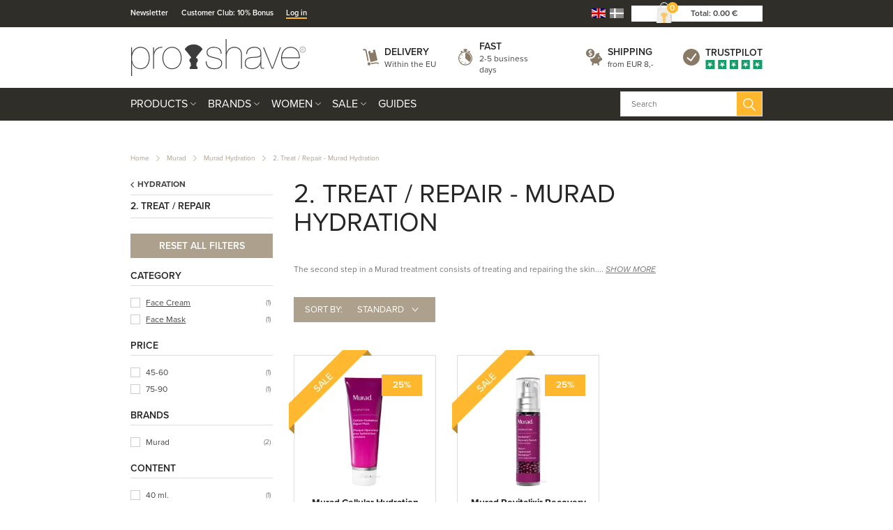

--- FILE ---
content_type: text/html; charset=utf-8
request_url: https://www.proshave.com/2-treat-repair-murad-hydration.aspx
body_size: 34505
content:
<!DOCTYPE html>
<html lang="en">
<head>
    
    <title>Murad Hydration - Step 2: Treat / Repair</title>





<meta http-equiv="Content-Type" content="text/html; charset=utf-8">
<meta http-equiv="x-ua-compatible" content="IE=edge">
<meta id="viewport" name="viewport" content="width=device-width" />
<meta name="SKYPE_TOOLBAR" content="SKYPE_TOOLBAR_PARSER_COMPATIBLE">
<meta name="format-detection" content="telephone=no" />


            <meta property="og:title" content="Murad Hydration - Step 2: Treat / Repair" />

            <meta property="og:url" content="https://www.proshave.com/2-treat-repair-murad-hydration.aspx" />


            <meta property="og:type" content="website" />


            <meta property="og:description" content="Murad Hydration is a luxury products made from the best ingredients. Find the full range at Proshave" />




    <meta name="description" content="Murad Hydration is a luxury products made from the best ingredients. Find the full range at Proshave" />



    <link rel="canonical" href="https://www.proshave.com/2-treat-repair-murad-hydration.aspx" />



    <link rel="apple-touch-icon" sizes="180x180" href="https://cdn.fotoagent.dk/accumolo/production/themes/proshave.dk_2019/favicons/apple-touch-icon-180x180.png?v=638821254145907045?v=" />
    <link rel="icon" sizes="192x192" href="https://cdn.fotoagent.dk/accumolo/production/themes/proshave.dk_2019/favicons/favicon-192x192.png?v=638821336181131936?v=" />
    <link rel="icon" sizes="196x196" href="https://cdn.fotoagent.dk/accumolo/production/themes/proshave.dk_2019/favicons/favicon-196x196.png?v=638820483884652827?v=" />
    <link rel="icon" sizes="32x32" href="https://cdn.fotoagent.dk/accumolo/production/themes/proshave.dk_2019/favicons/favicon-32x32.png?v=638515513210000000?v=" />





                <script type="application/ld+json">
                    {"@context":"https://schema.org","@type":"BreadcrumbList","numberOfItems":"4","itemListElement":[{"@type":"ListItem","position":"1","item":{"@id":"/","name":"Home"}},{"@type":"ListItem","position":"2","item":{"@id":"/murad-uk.aspx","name":"Murad"}},{"@type":"ListItem","position":"3","item":{"@id":"/murad-hydration-uk.aspx","name":"Murad Hydration"}},{"@type":"ListItem","position":"4","item":{"@id":"/2-treat-repair-murad-hydration.aspx","name":"2. Treat / Repair - Murad Hydration"}}]}
                </script>
                <script type="application/ld+json">
                    {"@context":"https://schema.org","@type":"ItemList","numberOfItems":"2","itemListElement":[{"@type":"ListItem","position":"1","url":"https://www.proshave.com/murad-cellular-hydration-repair-mask-hydration-80-ml.aspx"},{"@type":"ListItem","position":"2","url":"https://www.proshave.com/murad-revitalixir-recovery-serum-hydration-40-ml-uk.aspx"}]}
                </script>







<link href="https://cdn.fotoagent.dk/accumolo/production/themes/proshave.dk_2019/desktop.min.css?v=8DD5AF6A600BF80" rel="stylesheet" type="text/css" />


    <link href="https://cdn.fotoagent.dk/custom_design_module/10621/desktop_en.min.css" rel="stylesheet" type="text/css" />









<link rel="stylesheet" href="https://use.typekit.net/jug2dmi.css">


<meta name="google-site-verification" content="uH3NcNpqUPW68sQAgQ4Dm_6utB-tuwl5MnJWt1nSUes" />

<!-- Elfsight Announcement Bar | Outlet .com -->
<script src="https://elfsightcdn.com/platform.js" async></script>
<div class="elfsight-app-d282e91d-7313-47e2-8789-73ad0f694fc4" data-elfsight-app-lazy></div>




<script type="text/javascript">
    var isMobile = false;
    var isLoggedIn = false;
    var isUseEnhancedGTMData = true;
    var loggedInUserInfo = {};
    
    var isCheckoutPage = false;
    var useFloatLabel = false;
    var marketingCookieConsentApproved = true;
    var statisticCookieConsentApproved = true;
    var functionalCookieConsentApproved = true;
    
    window.lazySizesConfig = window.lazySizesConfig || {};
    window.lazySizesConfig.expand = 500;
    window.lazySizesConfig.expFactor = 2;
    window.lazySizesConfig.hFac = 0.8;

</script>













    <script type="text/javascript">
            var containsGAMainKey = false;
    var containsGASecondaryKey = false;

    </script>






<script>  window.dataLayer = window.dataLayer || [];  dataLayer.push({"category":{"categoryName":"2. Treat / Repair - Murad Hydration","numberOfProducts":2},"event":"CategoryView","ecommerce":{"impressions":[{"name":"Murad Cellular Hydration Repair Mask, Hydration, 80 ml.","id":"19221792","variant":"19221792","price":"50.78","brand":"Murad","category":"Brands/Murad/Murad Hydration/2. Treat / Repair - Murad Hydration","list":"2. Treat / Repair - Murad Hydration","position":1},{"name":"Murad Revitalixir Recovery Serum, Hydration, 40 ml.","id":"15811810","variant":"15811810","price":"85.95","brand":"Murad","category":"Brands/Murad/Murad Hydration/2. Treat / Repair - Murad Hydration","list":"2. Treat / Repair - Murad Hydration","position":2}]},"vatDisplay":"With VAT","pageType":"ProductList","marketingCookieConsentApproved":true,"statisticCookieConsentApproved":true});</script><!-- Google Tag Manager -->
<script>(function(w,d,s,l,i){w[l]=w[l]||[];w[l].push({'gtm.start':
new Date().getTime(),event:'gtm.js'});var f=d.getElementsByTagName(s)[0],
j=d.createElement(s),dl=l!='dataLayer'?'&l='+l:'';j.async=true;j.src=
'https://www.googletagmanager.com/gtm.js?id='+i+dl;f.parentNode.insertBefore(j,f);
})(window,document,'script','dataLayer','GTM-5T9ZHK9R');</script>
<!-- End Google Tag Manager -->
</head>
<body class="" onpageshow="mcb.bfcache.onPageShow(event)">
    <!-- Google Tag Manager (noscript) -->
<noscript><iframe src="https://www.googletagmanager.com/ns.html?id=GTM-5T9ZHK9R"
height="0" width="0" style="display:none;visibility:hidden"></iframe></noscript>
<!-- End Google Tag Manager (noscript) -->

    

<a class="dummy-viewpoint-checker" style="height:0;width:0">
        <span class="hidden-md"></span>
        <span class="hidden-lg"></span>
        <span class="hidden-xl"></span>
</a>


    <script>
        window.viewPoint = Array.prototype.slice.call(document.querySelectorAll('.dummy-viewpoint-checker span')).filter(function (item) { return !item.offsetWidth && !item.offsetHeight && !item.getClientRects().length; })[0].className.replace("hidden-", "").toUpperCase();
        window.dataLayer[0].viewPoint = window.viewPoint;
        window.dataLayer[0].layoutGuid = '44020';
    </script>
    
    

    
    


    
    

    
    



<section class="section--bg section--top-login collapsed section--header" style="background-color: #E6E0D9"><div class="container"><div class="row"><div class="hidden-xs hidden-sm col-md-12 col-multi-block"><div class="col__inner">

<div class="login-links login-links--horizontal ">

        <div class="login-links__item login-links__new-account">
                <a href="/maccount/Register">Create an account</a>
        </div>
        <div class="login-links__item login-links__forgot-password">
                <a href="/maccount/forgotpassword">Forgot password?</a>
        </div>

</div>

<div id="login-264199" class="login login--horizontal"></div></div></div></div></div></section><section class="section--bg section--header" style="background-color: #302E28"><div class="container"><div class="row"><div class="hidden-xs hidden-sm col-md-8 section__menu-additional"><div class="col__inner"><nav class="menu menu--additional ">
        <div class="menu__group " data-menu-group-name="EN MVC Top-menu p&#229; desktop">
            <div class="menu__title">
                <a data-menu-path="Newsletter" href="https://www.proshave.com/msubscription/subscribe">Newsletter</a>
            </div>
        </div>
        <div class="menu__group " data-menu-group-name="EN MVC Top-menu p&#229; desktop">
            <div class="menu__title">
                <a data-menu-path="Customer Club: 10% Bonus" href="https://www.proshave.com/maccount/register">Customer Club: 10% Bonus</a>
            </div>
        </div>
        <div class="menu__group " data-menu-group-name="EN MVC Top-menu p&#229; desktop">
            <div class="menu__title">
                <a data-menu-path="Log in" href="https://www.proshave.com/login/">Log in</a>
            </div>
        </div>
    </nav>
</div></div><div class="hidden-xs hidden-sm col-md-4 col-multi-block"><div class="col__inner">


    <div class="language-menu language-menu--gridview ">
        <span class="language-menu__label"></span>

            <ul class="language-menu__options">
                <li class="lang-item lang-item--en lang-item--2 lang-item--active">
                    <a title="English"><i></i></a>
                </li>
                    <li class="lang-item lang-item--da lang-item--1">
                        <a href="//www.proshave.dk" title="Dansk"><i></i></a>
                    </li>
            </ul>

    </div>


<div id="dropdowncart-264194" class="cart cart--dropdown cart--action-btn-as-icon"></div></div></div></div></div></section><section class="section--top section--header"><div class="container"><div class="row"><div class="hidden-xs hidden-sm col-md-4 col-lg-4"><div class="col__inner">
<div class="logo ">
    <a href="/"></a>
</div>
</div></div><div class="hidden-xs hidden-sm col-md-8 col-lg-8 col--center-vetical"><div class="col__inner">


<div class="box-list">

<div class="selling--image-text selling--image-text-layout-img-left"><div class="row "><div class="col-6 col-md-3"><div class="col__inner"><div class="selling-item selling-item-levering"><div class="selling-icon"><a href="/modals/article.aspx?id=302220" target="_modal"></a></div><div class="selling-text"><div class="selling-title"><a href="/modals/article.aspx?id=302220" target="_modal">Delivery</a></div><div class="selling-content"><a href="/modals/article.aspx?id=302220" target="_modal">Within the EU</a></div></div></div></div></div><div class="col-6 col-md-3"><div class="col__inner"><div class="selling-item selling-item-hurtig"><div class="selling-icon"><a href="/modals/article.aspx?id=302220" target="_modal"></a></div><div class="selling-text"><div class="selling-title"><a href="/modals/article.aspx?id=302220" target="_modal">Fast</a></div><div class="selling-content"><a href="/modals/article.aspx?id=302220" target="_modal">2-5 business days</a></div></div></div></div></div><div class="col-6 col-md-3"><div class="col__inner"><div class="selling-item selling-item-fragtfrit"><div class="selling-icon"><a href="/modals/article.aspx?id=302220" target="_modal"></a></div><div class="selling-text"><div class="selling-title"><a href="/modals/article.aspx?id=302220" target="_modal">Shipping</a></div><div class="selling-content"><a href="/modals/article.aspx?id=302220" target="_modal">from EUR 8,-</a></div></div></div></div></div><div class="col-6 col-md-3"><div class="col__inner"><div class="selling-item selling-item-trustpilot"><div class="selling-icon"><a href="https://dk.trustpilot.com/review/www.proshave.dk" target="_blank"></a></div><div class="selling-text"><div class="selling-title"><a href="https://dk.trustpilot.com/review/www.proshave.dk" target="_blank">Trustpilot</a></div><div class="selling-content"><a href="https://dk.trustpilot.com/review/www.proshave.dk" target="_blank"></a></div></div></div></div></div></div></div></div>

</div></div></div></div></section><section class="section--bg section--main-navigation section--stickable section--header" style="background-color: #302E28"><div class="container"><div class="row"><div class="hidden-xs hidden-sm col-md-9 col-lg-9 col-xl-9"><div class="col__inner"><nav class="menu menu--main menu--dropdown ">
        <div class="menu__group menu__group--children menu__group--has-right-box" data-menu-group-name="EN MVC menu p&#229; desktop og mobil">
            <div class="menu__title">
                <a data-menu-path="Products" href="https://www.proshave.com/products.aspx">Products</a>
            </div>
    <div class="menu__subitems menu__subitems--level-0 menu__subitems--expand">
        <ul>
                <li class="menu__item menu__item--children">
                        <a data-menu-path="Products^^" class="menu__subitems-title menu__subitems-title--level-1"></a>
                        <div class="menu__subitems menu__subitems--level-1 ">
        <ul>
                <li class="menu__item ">
                        <a data-menu-path="Products^^^^Accessories" class="menu__subitems-title menu__subitems-title--level-2" href="https://www.proshave.com/accessories.aspx" data-img="https://www.fotoagent.dk/single_picture/10621/158/medium/Tilbehor_(1).jpg" data-img-ratio="133.125%" onmouseover="mcb.menu.hoverImageSubMenu(this)" onmouseout="mcb.menu.unhoverImageSubMenu()">Accessories</a>
                                    </li>
                <li class="menu__item ">
                        <a data-menu-path="Products^^^^Aftershave" class="menu__subitems-title menu__subitems-title--level-2" href="https://www.proshave.com/after-shave.aspx" data-img="https://www.fotoagent.dk/single_picture/10621/158/medium/Aftershave_Dropdo_n(2).jpg" data-img-ratio="133.125%" onmouseover="mcb.menu.hoverImageSubMenu(this)" onmouseout="mcb.menu.unhoverImageSubMenu()">Aftershave</a>
                                    </li>
                <li class="menu__item ">
                        <a data-menu-path="Products^^^^Beard Care" class="menu__subitems-title menu__subitems-title--level-2" href="https://www.proshave.com/beard-care.aspx" data-img="https://www.fotoagent.dk/single_picture/10621/158/medium/Skaegpleje_(1).jpg" data-img-ratio="133.125%" onmouseover="mcb.menu.hoverImageSubMenu(this)" onmouseout="mcb.menu.unhoverImageSubMenu()">Beard Care</a>
                                    </li>
                <li class="menu__item ">
                        <a data-menu-path="Products^^^^Beard Oil" class="menu__subitems-title menu__subitems-title--level-2" href="https://www.proshave.com/beard-oil.aspx" data-img="https://www.fotoagent.dk/single_picture/10621/158/medium/Skaegolie_(1).jpg" data-img-ratio="133.125%" onmouseover="mcb.menu.hoverImageSubMenu(this)" onmouseout="mcb.menu.unhoverImageSubMenu()">Beard Oil</a>
                                    </li>
                <li class="menu__item ">
                        <a data-menu-path="Products^^^^Beard Wash" class="menu__subitems-title menu__subitems-title--level-2" href="https://www.proshave.com/beard-wash.aspx" data-img="https://www.fotoagent.dk/single_picture/10621/158/medium/Skaegshampoo_(1).jpg" data-img-ratio="133.125%" onmouseover="mcb.menu.hoverImageSubMenu(this)" onmouseout="mcb.menu.unhoverImageSubMenu()">Beard Wash</a>
                                    </li>
                <li class="menu__item ">
                        <a data-menu-path="Products^^^^Beard Wax" class="menu__subitems-title menu__subitems-title--level-2" href="https://www.proshave.com/beard-wax-and-moustache-wax.aspx" data-img="https://www.fotoagent.dk/single_picture/10621/158/medium/Skaegvoks_(1).jpg" data-img-ratio="133.125%" onmouseover="mcb.menu.hoverImageSubMenu(this)" onmouseout="mcb.menu.unhoverImageSubMenu()">Beard Wax</a>
                                    </li>
                <li class="menu__item ">
                        <a data-menu-path="Products^^^^Body Care" class="menu__subitems-title menu__subitems-title--level-2" href="https://www.proshave.com/body-care.aspx" data-img="https://www.fotoagent.dk/single_picture/10621/158/medium/Kropspleje_(1).jpg" data-img-ratio="133.125%" onmouseover="mcb.menu.hoverImageSubMenu(this)" onmouseout="mcb.menu.unhoverImageSubMenu()">Body Care</a>
                                    </li>
                <li class="menu__item ">
                        <a data-menu-path="Products^^^^Combs &amp; Brushes" class="menu__subitems-title menu__subitems-title--level-2" href="https://www.proshave.com/combs-and-brushes.aspx" data-img="https://www.fotoagent.dk/single_picture/10621/158/medium/Kam_Dropdo_n(1).jpg" data-img-ratio="133.125%" onmouseover="mcb.menu.hoverImageSubMenu(this)" onmouseout="mcb.menu.unhoverImageSubMenu()">Combs & Brushes</a>
                                    </li>
                <li class="menu__item ">
                        <a data-menu-path="Products^^^^Condoms" class="menu__subitems-title menu__subitems-title--level-2" href="https://www.proshave.com/condoms.aspx" data-img="https://www.fotoagent.dk/single_picture/10621/158/medium/Kondomer_Dropdo_n(1).jpg" data-img-ratio="133.125%" onmouseover="mcb.menu.hoverImageSubMenu(this)" onmouseout="mcb.menu.unhoverImageSubMenu()">Condoms</a>
                                    </li>
                <li class="menu__item ">
                        <a data-menu-path="Products^^^^Dental Care" class="menu__subitems-title menu__subitems-title--level-2" href="https://www.proshave.com/dental-care.aspx" data-img="https://www.fotoagent.dk/single_picture/10621/158/medium/Tandpasta_(1)_(2)_(3).jpg" data-img-ratio="133.125%" onmouseover="mcb.menu.hoverImageSubMenu(this)" onmouseout="mcb.menu.unhoverImageSubMenu()">Dental Care</a>
                                    </li>
                <li class="menu__item ">
                        <a data-menu-path="Products^^^^Deodorant" class="menu__subitems-title menu__subitems-title--level-2" href="https://www.proshave.com/deodorant-uk.aspx" data-img="" data-img-ratio="" onmouseover="mcb.menu.hoverImageSubMenu(this)" onmouseout="mcb.menu.unhoverImageSubMenu()">Deodorant</a>
                                    </li>
                <li class="menu__item ">
                        <a data-menu-path="Products^^^^Face Care" class="menu__subitems-title menu__subitems-title--level-2" href="https://www.proshave.com/face-care.aspx" data-img="https://www.fotoagent.dk/single_picture/10621/158/medium/Ansigtspleje_(1).jpg" data-img-ratio="133.125%" onmouseover="mcb.menu.hoverImageSubMenu(this)" onmouseout="mcb.menu.unhoverImageSubMenu()">Face Care</a>
                                    </li>
                <li class="menu__item ">
                        <a data-menu-path="Products^^^^Electric Shaver" class="menu__subitems-title menu__subitems-title--level-2" href="https://www.proshave.com/electric-shaver.aspx" data-img="https://www.fotoagent.dk/single_picture/10621/158/medium/Vanish_(1).jpg" data-img-ratio="133.125%" onmouseover="mcb.menu.hoverImageSubMenu(this)" onmouseout="mcb.menu.unhoverImageSubMenu()">Electric Shaver</a>
                                    </li>
                <li class="menu__item ">
                        <a data-menu-path="Products^^^^Foot Care" class="menu__subitems-title menu__subitems-title--level-2" href="https://www.proshave.com/foot-care.aspx" data-img="https://www.fotoagent.dk/single_picture/10621/158/medium/Fodpleje__Dropdo_n(1).jpg" data-img-ratio="133.125%" onmouseover="mcb.menu.hoverImageSubMenu(this)" onmouseout="mcb.menu.unhoverImageSubMenu()">Foot Care</a>
                                    </li>
                <li class="menu__item ">
                        <a data-menu-path="Products^^^^Gift Sets" class="menu__subitems-title menu__subitems-title--level-2" href="https://www.proshave.com/gift-sets.aspx" data-img="https://www.fotoagent.dk/single_picture/10621/158/medium/Starts__t__Dropdo_n(1).jpg" data-img-ratio="133.125%" onmouseover="mcb.menu.hoverImageSubMenu(this)" onmouseout="mcb.menu.unhoverImageSubMenu()">Gift Sets</a>
                                    </li>
                <li class="menu__item ">
                        <a data-menu-path="Products^^^^Hair Care" class="menu__subitems-title menu__subitems-title--level-2" href="https://www.proshave.com/hair-care-for-men.aspx" data-img="https://www.fotoagent.dk/single_picture/10621/158/medium/Shampoo_09.43.38(1).jpg" data-img-ratio="133.125%" onmouseover="mcb.menu.hoverImageSubMenu(this)" onmouseout="mcb.menu.unhoverImageSubMenu()">Hair Care</a>
                                    </li>
                <li class="menu__item ">
                        <a data-menu-path="Products^^^^Hair Tonic" class="menu__subitems-title menu__subitems-title--level-2" href="https://www.proshave.com/hair-tonic.aspx" data-img="https://www.fotoagent.dk/single_picture/10621/158/medium/Ha__rtonic__Dropdo_n(1).jpg" data-img-ratio="133.125%" onmouseover="mcb.menu.hoverImageSubMenu(this)" onmouseout="mcb.menu.unhoverImageSubMenu()">Hair Tonic</a>
                                    </li>
                <li class="menu__item ">
                        <a data-menu-path="Products^^^^Hair Wax &amp; Styling" class="menu__subitems-title menu__subitems-title--level-2" href="https://www.proshave.com/wax-and-styling.aspx" data-img="https://www.fotoagent.dk/single_picture/10621/158/medium/Voks___Styling(1).jpg" data-img-ratio="133.125%" onmouseover="mcb.menu.hoverImageSubMenu(this)" onmouseout="mcb.menu.unhoverImageSubMenu()">Hair Wax & Styling</a>
                                    </li>
                <li class="menu__item ">
                        <a data-menu-path="Products^^^^Hand Care" class="menu__subitems-title menu__subitems-title--level-2" href="https://www.proshave.com/hand-care.aspx" data-img="https://www.fotoagent.dk/single_picture/10621/158/medium/Ha__ndcreme__Dropdo_n(1).jpg" data-img-ratio="133.125%" onmouseover="mcb.menu.hoverImageSubMenu(this)" onmouseout="mcb.menu.unhoverImageSubMenu()">Hand Care</a>
                                    </li>
                <li class="menu__item ">
                        <a data-menu-path="Products^^^^Head Shaving" class="menu__subitems-title menu__subitems-title--level-2" href="https://www.proshave.com/head-shaving.aspx" data-img="https://www.fotoagent.dk/single_picture/10621/158/medium/Hovedbarbering_(1).jpg" data-img-ratio="133.125%" onmouseover="mcb.menu.hoverImageSubMenu(this)" onmouseout="mcb.menu.unhoverImageSubMenu()">Head Shaving</a>
                                    </li>
                <li class="menu__item ">
                        <a data-menu-path="Products^^^^Home &amp; Household" class="menu__subitems-title menu__subitems-title--level-2" href="https://www.proshave.com/home-and-household.aspx" data-img="https://www.fotoagent.dk/single_picture/10621/158/medium/Bolig_(1).jpg" data-img-ratio="133.125%" onmouseover="mcb.menu.hoverImageSubMenu(this)" onmouseout="mcb.menu.unhoverImageSubMenu()">Home & Household</a>
                                    </li>
                <li class="menu__item ">
                        <a data-menu-path="Products^^^^Intimate Shaving" class="menu__subitems-title menu__subitems-title--level-2" href="https://www.proshave.com/intimate-shaving.aspx" data-img="https://www.fotoagent.dk/single_picture/10621/158/medium/Intimbarbering_Dropdo_n(1).jpg" data-img-ratio="133.125%" onmouseover="mcb.menu.hoverImageSubMenu(this)" onmouseout="mcb.menu.unhoverImageSubMenu()">Intimate Shaving</a>
                                    </li>
                <li class="menu__item ">
                        <a data-menu-path="Products^^^^Kitchen Knives" class="menu__subitems-title menu__subitems-title--level-2" href="https://www.proshave.com/kitchen-knives.aspx" data-img="https://www.fotoagent.dk/single_picture/10621/158/medium/Mandegrej_Dropdo_n_(1)_(2).jpg" data-img-ratio="133.125%" onmouseover="mcb.menu.hoverImageSubMenu(this)" onmouseout="mcb.menu.unhoverImageSubMenu()">Kitchen Knives</a>
                                    </li>
                <li class="menu__item ">
                        <a data-menu-path="Products^^^^Maintenance &amp; Care" class="menu__subitems-title menu__subitems-title--level-2" href="https://www.proshave.com/maintenance-and-care.aspx" data-img="https://www.fotoagent.dk/single_picture/10621/158/medium/Vedligehold__Dropdo_n.jpg" data-img-ratio="133.125%" onmouseover="mcb.menu.hoverImageSubMenu(this)" onmouseout="mcb.menu.unhoverImageSubMenu()">Maintenance & Care</a>
                                    </li>
                <li class="menu__item ">
                        <a data-menu-path="Products^^^^Manicure Sets" class="menu__subitems-title menu__subitems-title--level-2" href="https://www.proshave.com/manicure-sets.aspx" data-img="https://www.fotoagent.dk/single_picture/10621/158/medium/Manicuresaet_Fjern_etui__(1).jpg" data-img-ratio="133.125%" onmouseover="mcb.menu.hoverImageSubMenu(this)" onmouseout="mcb.menu.unhoverImageSubMenu()">Manicure Sets</a>
                                    </li>
        </ul>
    </div>
                </li>
                <li class="menu__item menu__item--children">
                        <a data-menu-path="Products^^" class="menu__subitems-title menu__subitems-title--level-1"></a>
                        <div class="menu__subitems menu__subitems--level-1 ">
        <ul>
                <li class="menu__item ">
                        <a data-menu-path="Products^^^^Men&#39;s Gear" class="menu__subitems-title menu__subitems-title--level-2" href="https://www.proshave.com/mens-gear.aspx" data-img="https://www.fotoagent.dk/single_picture/10621/158/medium/Mandegrej_Dropdo_n(2).jpg" data-img-ratio="133.125%" onmouseover="mcb.menu.hoverImageSubMenu(this)" onmouseout="mcb.menu.unhoverImageSubMenu()">Men's Gear</a>
                                    </li>
                <li class="menu__item ">
                        <a data-menu-path="Products^^^^Nail Tools &amp; Tweezers" class="menu__subitems-title menu__subitems-title--level-2" href="https://www.proshave.com/manicure-brows-and-hair.aspx" data-img="https://www.fotoagent.dk/single_picture/10621/158/medium/Fodpleje(6).jpg" data-img-ratio="133.125%" onmouseover="mcb.menu.hoverImageSubMenu(this)" onmouseout="mcb.menu.unhoverImageSubMenu()">Nail Tools & Tweezers</a>
                                    </li>
                <li class="menu__item ">
                        <a data-menu-path="Products^^^^Perfume" class="menu__subitems-title menu__subitems-title--level-2" href="https://www.proshave.com/perfume.aspx" data-img="https://www.fotoagent.dk/single_picture/10621/158/medium/Parfume_-_Maend_(1).jpg" data-img-ratio="133.125%" onmouseover="mcb.menu.hoverImageSubMenu(this)" onmouseout="mcb.menu.unhoverImageSubMenu()">Perfume</a>
                                    </li>
                <li class="menu__item ">
                        <a data-menu-path="Products^^^^Preshave" class="menu__subitems-title menu__subitems-title--level-2" href="https://www.proshave.com/pre-shave.aspx" data-img="https://www.fotoagent.dk/single_picture/10621/158/medium/Preshave_(1).jpg" data-img-ratio="133.125%" onmouseover="mcb.menu.hoverImageSubMenu(this)" onmouseout="mcb.menu.unhoverImageSubMenu()">Preshave</a>
                                    </li>
                <li class="menu__item ">
                        <a data-menu-path="Products^^^^Product Sets &#127942;" class="menu__subitems-title menu__subitems-title--level-2" href="https://www.proshave.com/product-sets.aspx" data-img="https://www.fotoagent.dk/single_picture/10621/158/medium/Produktsaet_(1)_(2)_(3).jpg" data-img-ratio="133.125%" onmouseover="mcb.menu.hoverImageSubMenu(this)" onmouseout="mcb.menu.unhoverImageSubMenu()">Product Sets 🏆</a>
                                    </li>
                <li class="menu__item ">
                        <a data-menu-path="Products^^^^Razor Blades" class="menu__subitems-title menu__subitems-title--level-2" href="https://www.proshave.com/razor-blades.aspx" data-img="https://www.fotoagent.dk/single_picture/10621/158/medium/Barberblade_Dropdo_n.jpg" data-img-ratio="133.125%" onmouseover="mcb.menu.hoverImageSubMenu(this)" onmouseout="mcb.menu.unhoverImageSubMenu()">Razor Blades</a>
                                    </li>
                <li class="menu__item ">
                        <a data-menu-path="Products^^^^Razors" class="menu__subitems-title menu__subitems-title--level-2" href="https://www.proshave.com/razors.aspx" data-img="https://www.fotoagent.dk/single_picture/10621/158/medium/Skraber(1).jpg" data-img-ratio="133.125%" onmouseover="mcb.menu.hoverImageSubMenu(this)" onmouseout="mcb.menu.unhoverImageSubMenu()">Razors</a>
                                    </li>
                <li class="menu__item ">
                        <a data-menu-path="Products^^^^Samples" class="menu__subitems-title menu__subitems-title--level-2" href="https://www.proshave.com/samples.aspx" data-img="https://www.fotoagent.dk/single_picture/10621/158/medium/Sample(1).jpg" data-img-ratio="133.125%" onmouseover="mcb.menu.hoverImageSubMenu(this)" onmouseout="mcb.menu.unhoverImageSubMenu()">Samples</a>
                                    </li>
                <li class="menu__item ">
                        <a data-menu-path="Products^^^^Scissors" class="menu__subitems-title menu__subitems-title--level-2" href="https://www.proshave.com/scissors.aspx" data-img="https://www.fotoagent.dk/single_picture/10621/158/medium/Sakse_Dropdown_(1).jpg" data-img-ratio="133.125%" onmouseover="mcb.menu.hoverImageSubMenu(this)" onmouseout="mcb.menu.unhoverImageSubMenu()">Scissors</a>
                                    </li>
                <li class="menu__item ">
                        <a data-menu-path="Products^^^^Self Tanning" class="menu__subitems-title menu__subitems-title--level-2" href="https://www.proshave.com/self-tanning.aspx" data-img="https://www.fotoagent.dk/single_picture/10621/158/medium/Selvbruner(2).jpg" data-img-ratio="133.125%" onmouseover="mcb.menu.hoverImageSubMenu(this)" onmouseout="mcb.menu.unhoverImageSubMenu()">Self Tanning</a>
                                    </li>
                <li class="menu__item ">
                        <a data-menu-path="Products^^^^Shave" class="menu__subitems-title menu__subitems-title--level-2" href="https://www.proshave.com/shave.aspx" data-img="https://www.fotoagent.dk/single_picture/10621/158/medium/R_89_(1).jpg" data-img-ratio="133.125%" onmouseover="mcb.menu.hoverImageSubMenu(this)" onmouseout="mcb.menu.unhoverImageSubMenu()">Shave</a>
                                    </li>
                <li class="menu__item ">
                        <a data-menu-path="Products^^^^Shavette" class="menu__subitems-title menu__subitems-title--level-2" href="https://www.proshave.com/shavette-uk.aspx" data-img="https://www.fotoagent.dk/single_picture/10621/158/medium/Shavette_(1).jpg" data-img-ratio="133.125%" onmouseover="mcb.menu.hoverImageSubMenu(this)" onmouseout="mcb.menu.unhoverImageSubMenu()">Shavette</a>
                                    </li>
                <li class="menu__item ">
                        <a data-menu-path="Products^^^^Shaving Brush" class="menu__subitems-title menu__subitems-title--level-2" href="https://www.proshave.com/shaving-brush.aspx" data-img="https://www.fotoagent.dk/single_picture/10621/158/medium/Barberkost__Dropdo_n(1).jpg" data-img-ratio="133.125%" onmouseover="mcb.menu.hoverImageSubMenu(this)" onmouseout="mcb.menu.unhoverImageSubMenu()">Shaving Brush</a>
                                    </li>
                <li class="menu__item ">
                        <a data-menu-path="Products^^^^Shaving Cream" class="menu__subitems-title menu__subitems-title--level-2" href="https://www.proshave.com/shaving-cream.aspx" data-img="https://www.fotoagent.dk/single_picture/10621/158/medium/til_barbering_Dropdo_n_1_.jpg" data-img-ratio="133.125%" onmouseover="mcb.menu.hoverImageSubMenu(this)" onmouseout="mcb.menu.unhoverImageSubMenu()">Shaving Cream</a>
                                    </li>
                <li class="menu__item ">
                        <a data-menu-path="Products^^^^Shaving Foam" class="menu__subitems-title menu__subitems-title--level-2" href="https://www.proshave.com/shaving-foam.aspx" data-img="https://www.fotoagent.dk/single_picture/10621/158/medium/Barberskum__Dropdo_n(1).jpg" data-img-ratio="133.125%" onmouseover="mcb.menu.hoverImageSubMenu(this)" onmouseout="mcb.menu.unhoverImageSubMenu()">Shaving Foam</a>
                                    </li>
                <li class="menu__item ">
                        <a data-menu-path="Products^^^^Shaving Gel" class="menu__subitems-title menu__subitems-title--level-2" href="https://www.proshave.com/shaving-gel.aspx" data-img="https://www.fotoagent.dk/single_picture/10621/158/medium/Barbergel_(1)_(2).jpg" data-img-ratio="133.125%" onmouseover="mcb.menu.hoverImageSubMenu(this)" onmouseout="mcb.menu.unhoverImageSubMenu()">Shaving Gel</a>
                                    </li>
                <li class="menu__item ">
                        <a data-menu-path="Products^^^^Shaving Oil" class="menu__subitems-title menu__subitems-title--level-2" href="https://www.proshave.com/shaving-oil.aspx" data-img="https://www.fotoagent.dk/single_picture/10621/158/medium/Barberolie.jpg" data-img-ratio="133.125%" onmouseover="mcb.menu.hoverImageSubMenu(this)" onmouseout="mcb.menu.unhoverImageSubMenu()">Shaving Oil</a>
                                    </li>
                <li class="menu__item ">
                        <a data-menu-path="Products^^^^Shaving Sets" class="menu__subitems-title menu__subitems-title--level-2" href="https://www.proshave.com/shaving-sets.aspx" data-img="https://www.fotoagent.dk/single_picture/10621/158/medium/Starts_t_Dropdo_n(1).jpg" data-img-ratio="133.125%" onmouseover="mcb.menu.hoverImageSubMenu(this)" onmouseout="mcb.menu.unhoverImageSubMenu()">Shaving Sets</a>
                                    </li>
                <li class="menu__item ">
                        <a data-menu-path="Products^^^^Shaving Soap" class="menu__subitems-title menu__subitems-title--level-2" href="https://www.proshave.com/shaving-soap.aspx" data-img="https://www.fotoagent.dk/single_picture/10621/158/medium/BarbersA____be_Dropdo_n.jpg" data-img-ratio="133.125%" onmouseover="mcb.menu.hoverImageSubMenu(this)" onmouseout="mcb.menu.unhoverImageSubMenu()">Shaving Soap</a>
                                    </li>
                <li class="menu__item ">
                        <a data-menu-path="Products^^^^Soap" class="menu__subitems-title menu__subitems-title--level-2" href="https://www.proshave.com/soap-in-solid-form.aspx" data-img="https://www.fotoagent.dk/single_picture/10621/158/medium/Saebe_(1).jpg" data-img-ratio="133.125%" onmouseover="mcb.menu.hoverImageSubMenu(this)" onmouseout="mcb.menu.unhoverImageSubMenu()">Soap</a>
                                    </li>
                <li class="menu__item ">
                        <a data-menu-path="Products^^^^Straight Razor" class="menu__subitems-title menu__subitems-title--level-2" href="https://www.proshave.com/straight-razor-uk.aspx" data-img="https://www.fotoagent.dk/single_picture/10621/158/medium/Barberkniv_(1).jpg" data-img-ratio="133.125%" onmouseover="mcb.menu.hoverImageSubMenu(this)" onmouseout="mcb.menu.unhoverImageSubMenu()">Straight Razor</a>
                                    </li>
                <li class="menu__item ">
                        <a data-menu-path="Products^^^^Sun Protection ☀️" class="menu__subitems-title menu__subitems-title--level-2" href="https://www.proshave.com/sun-protection.aspx" data-img="https://www.fotoagent.dk/single_picture/10621/158/medium/Solcreme_Dropdo_n(2).jpg" data-img-ratio="133.125%" onmouseover="mcb.menu.hoverImageSubMenu(this)" onmouseout="mcb.menu.unhoverImageSubMenu()">Sun Protection ☀️</a>
                                    </li>
                <li class="menu__item ">
                        <a data-menu-path="Products^^^^Talc" class="menu__subitems-title menu__subitems-title--level-2" href="https://www.proshave.com/talc.aspx" data-img="https://www.fotoagent.dk/single_picture/10621/158/medium/Talc_(1).jpg" data-img-ratio="133.125%" onmouseover="mcb.menu.hoverImageSubMenu(this)" onmouseout="mcb.menu.unhoverImageSubMenu()">Talc</a>
                                    </li>
                <li class="menu__item ">
                        <a data-menu-path="Products^^^^Travel Sets" class="menu__subitems-title menu__subitems-title--level-2" href="https://www.proshave.com/travel-sets.aspx" data-img="https://www.fotoagent.dk/single_picture/10621/158/medium/Rejses_t_Dropdo_n(1).jpg" data-img-ratio="133.125%" onmouseover="mcb.menu.hoverImageSubMenu(this)" onmouseout="mcb.menu.unhoverImageSubMenu()">Travel Sets</a>
                                    </li>
                <li class="menu__item ">
                        <a data-menu-path="Products^^^^Trimmers" class="menu__subitems-title menu__subitems-title--level-2" href="https://www.proshave.com/trimmers.aspx" data-img="https://www.fotoagent.dk/single_picture/10621/158/medium/Trimmer_(1).jpg" data-img-ratio="133.125%" onmouseover="mcb.menu.hoverImageSubMenu(this)" onmouseout="mcb.menu.unhoverImageSubMenu()">Trimmers</a>
                                    </li>
        </ul>
    </div>
                </li>
                <li class="menu__item menu__item--children">
                        <a data-menu-path="Products^^" class="menu__subitems-title menu__subitems-title--level-1"></a>
                        <div class="menu__subitems menu__subitems--level-1 ">
        <ul>
                <li class="menu__item ">
                        <a data-menu-path="Products^^^^NEW ARRIVALS" class="menu__subitems-title menu__subitems-title--level-2" href="https://www.proshave.com/new-arrivals.aspx" data-img="" data-img-ratio="" onmouseover="mcb.menu.hoverImageSubMenu(this)" onmouseout="mcb.menu.unhoverImageSubMenu()"><b>NEW ARRIVALS</b></a>
                                    </li>
                <li class="menu__item ">
                        <a data-menu-path="Products^^^^VEGAN PRODUCTS &#127793;" class="menu__subitems-title menu__subitems-title--level-2" href="https://www.proshave.com/vegan-products.aspx" data-img="" data-img-ratio="" onmouseover="mcb.menu.hoverImageSubMenu(this)" onmouseout="mcb.menu.unhoverImageSubMenu()"><b>VEGAN PRODUCTS 🌱</b></a>
                                    </li>
                <li class="menu__item ">
                        <a data-menu-path="Products^^^^FRAGRANCE-FREE PRODUCTS" class="menu__subitems-title menu__subitems-title--level-2" href="https://www.proshave.com/fragrance-free-products.aspx" data-img="" data-img-ratio="" onmouseover="mcb.menu.hoverImageSubMenu(this)" onmouseout="mcb.menu.unhoverImageSubMenu()"><b>FRAGRANCE-FREE PRODUCTS</b></a>
                                    </li>
                <li class="menu__item ">
                        <a data-menu-path="Products^^^^AWARD WINNERS &#129351;" class="menu__subitems-title menu__subitems-title--level-2" href="https://www.proshave.com/award-winners.aspx" data-img="" data-img-ratio="" onmouseover="mcb.menu.hoverImageSubMenu(this)" onmouseout="mcb.menu.unhoverImageSubMenu()"><b>AWARD WINNERS</b> 🥇</a>
                                    </li>
                <li class="menu__item ">
                        <a data-menu-path="Products^^^^CUSTOMERS&#39; FAVORITES" class="menu__subitems-title menu__subitems-title--level-2" href="https://www.proshave.com/customers-favorites.aspx" data-img="" data-img-ratio="" onmouseover="mcb.menu.hoverImageSubMenu(this)" onmouseout="mcb.menu.unhoverImageSubMenu()"><b>CUSTOMERS' FAVORITES</b></a>
                                    </li>
                <li class="menu__item ">
                        <a data-menu-path="Products^^^^OUTLET" class="menu__subitems-title menu__subitems-title--level-2" href="https://www.proshave.com/outlet-uk.aspx" data-img="" data-img-ratio="" onmouseover="mcb.menu.hoverImageSubMenu(this)" onmouseout="mcb.menu.unhoverImageSubMenu()"><b>OUTLET</b></a>
                                    </li>
                <li class="menu__item ">
                        <a data-menu-path="Products^^^^Before Shaving" class="menu__subitems-title menu__subitems-title--level-2" href="https://www.proshave.com/before-shaving.aspx" data-img="https://www.fotoagent.dk/single_picture/10621/158/medium/Preshave_(1)_(2)_(3).jpg" data-img-ratio="133.125%" onmouseover="mcb.menu.hoverImageSubMenu(this)" onmouseout="mcb.menu.unhoverImageSubMenu()"><i>Before Shaving</i></a>
                                    </li>
                <li class="menu__item ">
                        <a data-menu-path="Products^^^^During Shaving" class="menu__subitems-title menu__subitems-title--level-2" href="https://www.proshave.com/during-shaving.aspx" data-img="https://www.fotoagent.dk/single_picture/10621/158/medium/Under_barbering__Dropdo_n(1).jpg" data-img-ratio="133.125%" onmouseover="mcb.menu.hoverImageSubMenu(this)" onmouseout="mcb.menu.unhoverImageSubMenu()"><i>During Shaving</i></a>
                                    </li>
                <li class="menu__item ">
                        <a data-menu-path="Products^^^^After Shaving" class="menu__subitems-title menu__subitems-title--level-2" href="https://www.proshave.com/after-shaving.aspx" data-img="https://www.fotoagent.dk/single_picture/10621/158/medium/Aftershave_Dropdo_n(3).jpg" data-img-ratio="133.125%" onmouseover="mcb.menu.hoverImageSubMenu(this)" onmouseout="mcb.menu.unhoverImageSubMenu()"><i>After Shaving</i></a>
                                    </li>
                <li class="menu__item ">
                        <a data-menu-path="Products^^^^Problem Solving" class="menu__subitems-title menu__subitems-title--level-2" href="https://www.proshave.com/problem-solving-products.aspx" data-img="" data-img-ratio="" onmouseover="mcb.menu.hoverImageSubMenu(this)" onmouseout="mcb.menu.unhoverImageSubMenu()"><i>Problem Solving</i></a>
                                    </li>
        </ul>
    </div>
                </li>
        </ul>
            <div class="box-list menu_right-box">
                <div class="box box--image">
                    <div class="box__image">
                        <div class="box__image-inner ratio_custom" style="padding-bottom: 100%">
                            <img src="[data-uri]" />
                        </div>
                    </div>
                </div>
            </div>
    </div>
        </div>
        <div class="menu__group menu__group--children menu__group--has-right-box" data-menu-group-name="EN MVC menu p&#229; desktop og mobil">
            <div class="menu__title">
                <a data-menu-path="Brands" href="https://www.proshave.com/brands.aspx">Brands</a>
            </div>
    <div class="menu__subitems menu__subitems--level-0 menu__subitems--expand">
        <ul>
                <li class="menu__item menu__item--children">
                        <a data-menu-path="Brands^^" class="menu__subitems-title menu__subitems-title--level-1"></a>
                        <div class="menu__subitems menu__subitems--level-1 ">
        <ul>
                <li class="menu__item ">
                        <a data-menu-path="Brands^^^^Abbate Y La Mantia" class="menu__subitems-title menu__subitems-title--level-2" href="https://www.proshave.com/abbate-y-la-mantia-en.aspx" data-img="https://www.fotoagent.dk/single_picture/10621/158/medium/Abbate_Y_La_Mantia_(1).jpg" data-img-ratio="133.125%" onmouseover="mcb.menu.hoverImageSubMenu(this)" onmouseout="mcb.menu.unhoverImageSubMenu()">Abbate Y La Mantia</a>
                                    </li>
                <li class="menu__item ">
                        <a data-menu-path="Brands^^^^Alvarez G&#243;mez" class="menu__subitems-title menu__subitems-title--level-2" href="https://www.proshave.com/alvarez-gomez-uk.aspx" data-img="https://www.fotoagent.dk/single_picture/10621/158/medium/Alvarez_GA____mez_dropdo_n_2_.jpg" data-img-ratio="133.125%" onmouseover="mcb.menu.hoverImageSubMenu(this)" onmouseout="mcb.menu.unhoverImageSubMenu()">Alvarez Gómez</a>
                                    </li>
                <li class="menu__item ">
                        <a data-menu-path="Brands^^^^American Crew" class="menu__subitems-title menu__subitems-title--level-2" href="https://www.proshave.com/american-crew-uk.aspx" data-img="https://www.fotoagent.dk/single_picture/10621/158/medium/American_Cre__Dropdo_n.jpg" data-img-ratio="133.125%" onmouseover="mcb.menu.hoverImageSubMenu(this)" onmouseout="mcb.menu.unhoverImageSubMenu()">American Crew</a>
                                    </li>
                <li class="menu__item ">
                        <a data-menu-path="Brands^^^^Antiga Barbearia de Bairro" class="menu__subitems-title menu__subitems-title--level-2" href="https://www.proshave.com/antiga-barbearia-de-bairro-uk.aspx" data-img="https://www.fotoagent.dk/single_picture/10621/158/medium/Antiga_Barbearia_de_Bairro_Dropdo_n(1).jpg" data-img-ratio="133.125%" onmouseover="mcb.menu.hoverImageSubMenu(this)" onmouseout="mcb.menu.unhoverImageSubMenu()">Antiga Barbearia de Bairro</a>
                                    </li>
                <li class="menu__item ">
                        <a data-menu-path="Brands^^^^Anthony Logistics" class="menu__subitems-title menu__subitems-title--level-2" href="https://www.proshave.com/anthony-uk.aspx" data-img="https://www.fotoagent.dk/single_picture/10621/158/medium/Anthony_Dropdo_n.jpg" data-img-ratio="133.125%" onmouseover="mcb.menu.hoverImageSubMenu(this)" onmouseout="mcb.menu.unhoverImageSubMenu()">Anthony Logistics</a>
                                    </li>
                <li class="menu__item ">
                        <a data-menu-path="Brands^^^^Ariana &amp; Evans" class="menu__subitems-title menu__subitems-title--level-2" href="https://www.proshave.com/ariana-and-evans.aspx" data-img="https://www.fotoagent.dk/single_picture/10621/158/medium/Ariana___Evans_Dropdo_n(2).jpg" data-img-ratio="133.125%" onmouseover="mcb.menu.hoverImageSubMenu(this)" onmouseout="mcb.menu.unhoverImageSubMenu()">Ariana & Evans</a>
                                    </li>
                <li class="menu__item ">
                        <a data-menu-path="Brands^^^^Arko" class="menu__subitems-title menu__subitems-title--level-2" href="https://www.proshave.com/arko-uk.aspx" data-img="https://www.fotoagent.dk/single_picture/10621/158/medium/Arko_Dropdo_n(1).jpg" data-img-ratio="133.125%" onmouseover="mcb.menu.hoverImageSubMenu(this)" onmouseout="mcb.menu.unhoverImageSubMenu()">Arko</a>
                                    </li>
                <li class="menu__item ">
                        <a data-menu-path="Brands^^^^Astra" class="menu__subitems-title menu__subitems-title--level-2" href="https://www.proshave.com/astra-uk.aspx" data-img="https://www.fotoagent.dk/single_picture/10621/158/medium/Astra_Dropdown_(1).jpg" data-img-ratio="133.125%" onmouseover="mcb.menu.hoverImageSubMenu(this)" onmouseout="mcb.menu.unhoverImageSubMenu()">Astra</a>
                                    </li>
                <li class="menu__item ">
                        <a data-menu-path="Brands^^^^BaKblade" class="menu__subitems-title menu__subitems-title--level-2" href="https://www.proshave.com/bakblade-uk.aspx" data-img="https://www.fotoagent.dk/single_picture/10621/158/medium/BakBlade(1).jpg" data-img-ratio="133.125%" onmouseover="mcb.menu.hoverImageSubMenu(this)" onmouseout="mcb.menu.unhoverImageSubMenu()">BaKblade</a>
                                    </li>
                <li class="menu__item ">
                        <a data-menu-path="Brands^^^^Ballistol" class="menu__subitems-title menu__subitems-title--level-2" href="https://www.proshave.com/ballistol-uk.aspx" data-img="https://www.fotoagent.dk/single_picture/10621/158/medium/Ballistol_Dropdo_n(1).jpg" data-img-ratio="133.125%" onmouseover="mcb.menu.hoverImageSubMenu(this)" onmouseout="mcb.menu.unhoverImageSubMenu()">Ballistol</a>
                                    </li>
                <li class="menu__item ">
                        <a data-menu-path="Brands^^^^Baxter Of California" class="menu__subitems-title menu__subitems-title--level-2" href="https://www.proshave.com/baxter-of-california-uk.aspx" data-img="https://www.fotoagent.dk/single_picture/10621/158/medium/Baxter_Of_California_Dropdo_n__1_.jpg" data-img-ratio="133.125%" onmouseover="mcb.menu.hoverImageSubMenu(this)" onmouseout="mcb.menu.unhoverImageSubMenu()">Baxter Of California</a>
                                    </li>
                <li class="menu__item ">
                        <a data-menu-path="Brands^^^^Better Be Bold" class="menu__subitems-title menu__subitems-title--level-2" href="https://www.proshave.com/better-be-bold-uk.aspx" data-img="https://www.fotoagent.dk/single_picture/10621/158/medium/Better_Be_Bold_Logo.jpg" data-img-ratio="133.125%" onmouseover="mcb.menu.hoverImageSubMenu(this)" onmouseout="mcb.menu.unhoverImageSubMenu()">Better Be Bold</a>
                                    </li>
                <li class="menu__item ">
                        <a data-menu-path="Brands^^^^Beviro" class="menu__subitems-title menu__subitems-title--level-2" href="https://www.proshave.com/beviro-uk.aspx" data-img="https://www.fotoagent.dk/single_picture/10621/158/medium/Beviro_Dropdo_n(1).jpg" data-img-ratio="133.125%" onmouseover="mcb.menu.hoverImageSubMenu(this)" onmouseout="mcb.menu.unhoverImageSubMenu()">Beviro</a>
                                    </li>
                <li class="menu__item ">
                        <a data-menu-path="Brands^^^^Bluebeards Revenge" class="menu__subitems-title menu__subitems-title--level-2" href="https://www.proshave.com/bluebeards-revenge-uk.aspx" data-img="https://www.fotoagent.dk/single_picture/10621/158/medium/Bluebeards_Dropdo_n.jpg" data-img-ratio="133.125%" onmouseover="mcb.menu.hoverImageSubMenu(this)" onmouseout="mcb.menu.unhoverImageSubMenu()">Bluebeards Revenge</a>
                                    </li>
                <li class="menu__item ">
                        <a data-menu-path="Brands^^^^Bob Kramer" class="menu__subitems-title menu__subitems-title--level-2" href="https://www.proshave.com/bob-kramer-uk.aspx" data-img="https://www.fotoagent.dk/single_picture/10621/158/medium/Bob_Kramer_Logo_(1).jpg" data-img-ratio="133.125%" onmouseover="mcb.menu.hoverImageSubMenu(this)" onmouseout="mcb.menu.unhoverImageSubMenu()">Bob Kramer</a>
                                    </li>
                <li class="menu__item ">
                        <a data-menu-path="Brands^^^^Bro Shaver" class="menu__subitems-title menu__subitems-title--level-2" href="https://www.proshave.com/bro-shaver-uk.aspx" data-img="https://www.fotoagent.dk/single_picture/10621/158/medium/Bro_Shaver_Dropdo_n(1).jpg" data-img-ratio="133.125%" onmouseover="mcb.menu.hoverImageSubMenu(this)" onmouseout="mcb.menu.unhoverImageSubMenu()">Bro Shaver</a>
                                    </li>
                <li class="menu__item ">
                        <a data-menu-path="Brands^^^^Castle Forbes" class="menu__subitems-title menu__subitems-title--level-2" href="https://www.proshave.com/castle-forbes-uk.aspx" data-img="https://www.fotoagent.dk/single_picture/10621/158/medium/castle_forbes_logo(1).jpg" data-img-ratio="100%" onmouseover="mcb.menu.hoverImageSubMenu(this)" onmouseout="mcb.menu.unhoverImageSubMenu()">Castle Forbes</a>
                                    </li>
                <li class="menu__item ">
                        <a data-menu-path="Brands^^^^Caudalie" class="menu__subitems-title menu__subitems-title--level-2" href="https://www.proshave.com/caudalie-uk.aspx" data-img="https://www.fotoagent.dk/single_picture/10621/158/medium/Caudalie(1).jpg" data-img-ratio="133.125%" onmouseover="mcb.menu.hoverImageSubMenu(this)" onmouseout="mcb.menu.unhoverImageSubMenu()">Caudalie</a>
                                    </li>
                <li class="menu__item ">
                        <a data-menu-path="Brands^^^^Czech &amp; Speake" class="menu__subitems-title menu__subitems-title--level-2" href="https://www.proshave.com/czech-og-speake-uk.aspx" data-img="https://www.fotoagent.dk/single_picture/10621/158/medium/Czech___Speake_Dropdo_n(1).jpg" data-img-ratio="133.125%" onmouseover="mcb.menu.hoverImageSubMenu(this)" onmouseout="mcb.menu.unhoverImageSubMenu()">Czech & Speake</a>
                                    </li>
                <li class="menu__item ">
                        <a data-menu-path="Brands^^^^Daimon Barber" class="menu__subitems-title menu__subitems-title--level-2" href="https://www.proshave.com/daimon-barber-uk.aspx" data-img="https://www.fotoagent.dk/single_picture/10621/158/medium/Daimon_Barber_Dropdo_n(1).jpg" data-img-ratio="133.125%" onmouseover="mcb.menu.hoverImageSubMenu(this)" onmouseout="mcb.menu.unhoverImageSubMenu()">Daimon Barber</a>
                                    </li>
                <li class="menu__item ">
                        <a data-menu-path="Brands^^^^Depot" class="menu__subitems-title menu__subitems-title--level-2" href="https://www.proshave.com/depot-the-male-tools-co-uk.aspx" data-img="https://www.fotoagent.dk/single_picture/10621/158/medium/Depot_Logo_(1)_(2).jpg" data-img-ratio="133.125%" onmouseover="mcb.menu.hoverImageSubMenu(this)" onmouseout="mcb.menu.unhoverImageSubMenu()">Depot</a>
                                    </li>
                <li class="menu__item ">
                        <a data-menu-path="Brands^^^^Derby" class="menu__subitems-title menu__subitems-title--level-2" href="https://www.proshave.com/derby-uk.aspx" data-img="https://www.fotoagent.dk/single_picture/10621/158/medium/Derby_Dropdo_n(1).jpg" data-img-ratio="133.125%" onmouseover="mcb.menu.hoverImageSubMenu(this)" onmouseout="mcb.menu.unhoverImageSubMenu()">Derby</a>
                                    </li>
                <li class="menu__item ">
                        <a data-menu-path="Brands^^^^Dovo Solingen" class="menu__subitems-title menu__subitems-title--level-2" href="https://www.proshave.com/dovo-solingen-uk.aspx" data-img="https://www.fotoagent.dk/single_picture/10621/158/medium/Dovo_Dropdo_n(1).jpg" data-img-ratio="133.125%" onmouseover="mcb.menu.hoverImageSubMenu(this)" onmouseout="mcb.menu.unhoverImageSubMenu()">Dovo Solingen</a>
                                    </li>
                <li class="menu__item ">
                        <a data-menu-path="Brands^^^^D.R. Harris &amp; Co." class="menu__subitems-title menu__subitems-title--level-2" href="https://www.proshave.com/dr-harris-og-co-ltd-uk.aspx" data-img="https://www.fotoagent.dk/single_picture/10621/158/medium/D.R._Harris_Dropdo_n.jpg" data-img-ratio="133.125%" onmouseover="mcb.menu.hoverImageSubMenu(this)" onmouseout="mcb.menu.unhoverImageSubMenu()">D.R. Harris & Co.</a>
                                    </li>
                <li class="menu__item ">
                        <a data-menu-path="Brands^^^^Durex" class="menu__subitems-title menu__subitems-title--level-2" href="https://www.proshave.com/durex-uk.aspx" data-img="https://www.fotoagent.dk/single_picture/10621/158/medium/Durex_logo_(1).jpg" data-img-ratio="133.125%" onmouseover="mcb.menu.hoverImageSubMenu(this)" onmouseout="mcb.menu.unhoverImageSubMenu()">Durex</a>
                                    </li>
                <li class="menu__item ">
                        <a data-menu-path="Brands^^^^Esprit de Valdemar" class="menu__subitems-title menu__subitems-title--level-2" href="https://www.proshave.com/esprit-de-valdemar-uk.aspx" data-img="https://www.fotoagent.dk/single_picture/10621/158/medium/ESPRIT_DE_VALDEMAR_Dropdo_n(1).jpg" data-img-ratio="133.125%" onmouseover="mcb.menu.hoverImageSubMenu(this)" onmouseout="mcb.menu.unhoverImageSubMenu()">Esprit de Valdemar</a>
                                    </li>
                <li class="menu__item ">
                        <a data-menu-path="Brands^^^^Etch" class="menu__subitems-title menu__subitems-title--level-2" href="https://www.proshave.com/etch-uk.aspx" data-img="https://www.fotoagent.dk/single_picture/10621/158/medium/Etch_Dropdown_(1).jpg" data-img-ratio="133.125%" onmouseover="mcb.menu.hoverImageSubMenu(this)" onmouseout="mcb.menu.unhoverImageSubMenu()">Etch</a>
                                    </li>
                <li class="menu__item ">
                        <a data-menu-path="Brands^^^^Feather" class="menu__subitems-title menu__subitems-title--level-2" href="https://www.proshave.com/feather-uk.aspx" data-img="https://www.fotoagent.dk/single_picture/10621/158/medium/Feather_Logo(1).jpg" data-img-ratio="133.125%" onmouseover="mcb.menu.hoverImageSubMenu(this)" onmouseout="mcb.menu.unhoverImageSubMenu()">Feather</a>
                                    </li>
        </ul>
    </div>
                </li>
                <li class="menu__item menu__item--children">
                        <a data-menu-path="Brands^^" class="menu__subitems-title menu__subitems-title--level-1"></a>
                        <div class="menu__subitems menu__subitems--level-1 ">
        <ul>
                <li class="menu__item ">
                        <a data-menu-path="Brands^^^^Fine Accoutrements" class="menu__subitems-title menu__subitems-title--level-2" href="https://www.proshave.com/fine-accoutrements-uk.aspx" data-img="https://www.fotoagent.dk/single_picture/10621/158/medium/Fine_Dropdo_n_Proshave(1).jpg" data-img-ratio="133.125%" onmouseover="mcb.menu.hoverImageSubMenu(this)" onmouseout="mcb.menu.unhoverImageSubMenu()">Fine Accoutrements</a>
                                    </li>
                <li class="menu__item ">
                        <a data-menu-path="Brands^^^^Flo&#239;d" class="menu__subitems-title menu__subitems-title--level-2" href="https://www.proshave.com/floid-uk.aspx" data-img="https://www.fotoagent.dk/single_picture/10621/158/medium/Floid_dropdo_n_1_.jpg" data-img-ratio="133.125%" onmouseover="mcb.menu.hoverImageSubMenu(this)" onmouseout="mcb.menu.unhoverImageSubMenu()">Floïd</a>
                                    </li>
                <li class="menu__item ">
                        <a data-menu-path="Brands^^^^Floris London" class="menu__subitems-title menu__subitems-title--level-2" href="https://www.proshave.com/floris-london-uk.aspx" data-img="https://www.fotoagent.dk/single_picture/10621/158/medium/Floris_(1)_(2)_(3)_(4).jpg" data-img-ratio="133.125%" onmouseover="mcb.menu.hoverImageSubMenu(this)" onmouseout="mcb.menu.unhoverImageSubMenu()">Floris London</a>
                                    </li>
                <li class="menu__item ">
                        <a data-menu-path="Brands^^^^Furbo" class="menu__subitems-title menu__subitems-title--level-2" href="https://www.proshave.com/furbo-uk.aspx" data-img="https://www.fotoagent.dk/single_picture/10621/158/medium/Furbo_Dropdo_n(1).jpg" data-img-ratio="133.125%" onmouseover="mcb.menu.hoverImageSubMenu(this)" onmouseout="mcb.menu.unhoverImageSubMenu()">Furbo</a>
                                    </li>
                <li class="menu__item ">
                        <a data-menu-path="Brands^^^^Geo F. Trumper" class="menu__subitems-title menu__subitems-title--level-2" href="https://www.proshave.com/geo-f-trumper-uk.aspx" data-img="https://www.fotoagent.dk/single_picture/10621/158/medium/GFT_Dropdo_n(1).jpg" data-img-ratio="133.125%" onmouseover="mcb.menu.hoverImageSubMenu(this)" onmouseout="mcb.menu.unhoverImageSubMenu()">Geo F. Trumper</a>
                                    </li>
                <li class="menu__item ">
                        <a data-menu-path="Brands^^^^Gillette" class="menu__subitems-title menu__subitems-title--level-2" href="https://www.proshave.com/gillette-uk.aspx" data-img="https://www.fotoagent.dk/single_picture/10621/158/medium/Gillette_Dropdo_n(1).jpg" data-img-ratio="133.125%" onmouseover="mcb.menu.hoverImageSubMenu(this)" onmouseout="mcb.menu.unhoverImageSubMenu()">Gillette</a>
                                    </li>
                <li class="menu__item ">
                        <a data-menu-path="Brands^^^^Golden Beards" class="menu__subitems-title menu__subitems-title--level-2" href="https://www.proshave.com/golden-beards-uk.aspx" data-img="https://www.fotoagent.dk/single_picture/10621/158/medium/Golden_Beards_Dropdo_n_Proshave(1).jpg" data-img-ratio="133.125%" onmouseover="mcb.menu.hoverImageSubMenu(this)" onmouseout="mcb.menu.unhoverImageSubMenu()">Golden Beards</a>
                                    </li>
                <li class="menu__item ">
                        <a data-menu-path="Brands^^^^Helosan" class="menu__subitems-title menu__subitems-title--level-2" href="https://www.proshave.com/helosan-uk.aspx" data-img="https://www.fotoagent.dk/single_picture/10621/158/medium/Helosan_Dropdo_n(1).jpg" data-img-ratio="133.125%" onmouseover="mcb.menu.hoverImageSubMenu(this)" onmouseout="mcb.menu.unhoverImageSubMenu()">Helosan</a>
                                    </li>
                <li class="menu__item ">
                        <a data-menu-path="Brands^^^^Henson Shaving" class="menu__subitems-title menu__subitems-title--level-2" href="https://www.proshave.com/henson-shaving-uk.aspx" data-img="https://www.fotoagent.dk/single_picture/10621/158/medium/Henson_Shaving_Dropdo_n(1).jpg" data-img-ratio="133.125%" onmouseover="mcb.menu.hoverImageSubMenu(this)" onmouseout="mcb.menu.unhoverImageSubMenu()">Henson Shaving</a>
                                    </li>
                <li class="menu__item ">
                        <a data-menu-path="Brands^^^^Irving Barber Company" class="menu__subitems-title menu__subitems-title--level-2" href="https://www.proshave.com/irving-barber-company-uk.aspx" data-img="https://www.fotoagent.dk/single_picture/10621/158/medium/Irving_Barber_Company_Dropdo_n(1).jpg" data-img-ratio="133.125%" onmouseover="mcb.menu.hoverImageSubMenu(this)" onmouseout="mcb.menu.unhoverImageSubMenu()">Irving Barber Company</a>
                                    </li>
                <li class="menu__item ">
                        <a data-menu-path="Brands^^^^Isangs" class="menu__subitems-title menu__subitems-title--level-2" href="https://www.proshave.com/isangs-uk.aspx" data-img="https://www.fotoagent.dk/single_picture/10621/158/medium/Isangs_Dropdo_n(2).jpg" data-img-ratio="133.125%" onmouseover="mcb.menu.hoverImageSubMenu(this)" onmouseout="mcb.menu.unhoverImageSubMenu()">Isangs</a>
                                    </li>
                <li class="menu__item ">
                        <a data-menu-path="Brands^^^^Klar Seifen" class="menu__subitems-title menu__subitems-title--level-2" href="https://www.proshave.com/klar-seifen-uk.aspx" data-img="https://www.fotoagent.dk/single_picture/10621/158/medium/Klar_Seifen_Dropdo_n__1_.jpg" data-img-ratio="133.125%" onmouseover="mcb.menu.hoverImageSubMenu(this)" onmouseout="mcb.menu.unhoverImageSubMenu()">Klar Seifen</a>
                                    </li>
                <li class="menu__item ">
                        <a data-menu-path="Brands^^^^Labello" class="menu__subitems-title menu__subitems-title--level-2" href="https://www.proshave.com/labello-uk.aspx" data-img="https://www.fotoagent.dk/single_picture/10621/158/medium/Labello_Dropdo_n(1).jpg" data-img-ratio="133.125%" onmouseover="mcb.menu.hoverImageSubMenu(this)" onmouseout="mcb.menu.unhoverImageSubMenu()">Labello</a>
                                    </li>
                <li class="menu__item ">
                        <a data-menu-path="Brands^^^^LEA Classic" class="menu__subitems-title menu__subitems-title--level-2" href="https://www.proshave.com/lea-classic-uk.aspx" data-img="https://www.fotoagent.dk/single_picture/10621/158/medium/LEA_Dropdo_n(1).jpg" data-img-ratio="133.125%" onmouseover="mcb.menu.hoverImageSubMenu(this)" onmouseout="mcb.menu.unhoverImageSubMenu()">LEA Classic</a>
                                    </li>
                <li class="menu__item ">
                        <a data-menu-path="Brands^^^^Leaf Shave" class="menu__subitems-title menu__subitems-title--level-2" href="https://www.proshave.com/leaf-shave-uk.aspx" data-img="https://www.fotoagent.dk/single_picture/10621/158/medium/Leaf_Dropdo_n_G(1).jpg" data-img-ratio="133.125%" onmouseover="mcb.menu.hoverImageSubMenu(this)" onmouseout="mcb.menu.unhoverImageSubMenu()">Leaf Shave</a>
                                    </li>
                <li class="menu__item ">
                        <a data-menu-path="Brands^^^^Look At Me" class="menu__subitems-title menu__subitems-title--level-2" href="https://www.proshave.com/look-at-me-uk.aspx" data-img="https://www.fotoagent.dk/single_picture/10621/158/medium/Look_At_Me_Dropdo_n(1).jpg" data-img-ratio="133.125%" onmouseover="mcb.menu.hoverImageSubMenu(this)" onmouseout="mcb.menu.unhoverImageSubMenu()">Look At Me</a>
                                    </li>
                <li class="menu__item ">
                        <a data-menu-path="Brands^^^^Mario Lorenzin 1975" class="menu__subitems-title menu__subitems-title--level-2" href="https://www.proshave.com/mario-lorenzin-1975-uk.aspx" data-img="https://www.fotoagent.dk/single_picture/10621/158/medium/Mario_Lorenzin_Dropdo_n(2).jpg" data-img-ratio="133.125%" onmouseover="mcb.menu.hoverImageSubMenu(this)" onmouseout="mcb.menu.unhoverImageSubMenu()">Mario Lorenzin 1975</a>
                                    </li>
                <li class="menu__item ">
                        <a data-menu-path="Brands^^^^Martin De Candre" class="menu__subitems-title menu__subitems-title--level-2" href="https://www.proshave.com/martin-de-candre.aspx" data-img="" data-img-ratio="" onmouseover="mcb.menu.hoverImageSubMenu(this)" onmouseout="mcb.menu.unhoverImageSubMenu()">Martin De Candre</a>
                                    </li>
                <li class="menu__item ">
                        <a data-menu-path="Brands^^^^Marvis" class="menu__subitems-title menu__subitems-title--level-2" href="https://www.proshave.com/marvis-uk.aspx" data-img="https://www.fotoagent.dk/single_picture/10621/158/medium/Marvis_(1)_(2)_(3).jpg" data-img-ratio="133.125%" onmouseover="mcb.menu.hoverImageSubMenu(this)" onmouseout="mcb.menu.unhoverImageSubMenu()">Marvis</a>
                                    </li>
                <li class="menu__item ">
                        <a data-menu-path="Brands^^^^Merkur" class="menu__subitems-title menu__subitems-title--level-2" href="https://www.proshave.com/merkur-uk.aspx" data-img="https://www.fotoagent.dk/single_picture/10621/158/medium/Murkur_Dropdo_n.jpg" data-img-ratio="133.125%" onmouseover="mcb.menu.hoverImageSubMenu(this)" onmouseout="mcb.menu.unhoverImageSubMenu()">Merkur</a>
                                    </li>
                <li class="menu__item ">
                        <a data-menu-path="Brands^^^^Mitchell&#39;s" class="menu__subitems-title menu__subitems-title--level-2" href="https://www.proshave.com/mitchells-uk.aspx" data-img="https://www.fotoagent.dk/single_picture/10621/158/medium/Mitchell_s_dropdo_n.jpg" data-img-ratio="133.125%" onmouseover="mcb.menu.hoverImageSubMenu(this)" onmouseout="mcb.menu.unhoverImageSubMenu()">Mitchell's</a>
                                    </li>
                <li class="menu__item ">
                        <a data-menu-path="Brands^^^^Miyabi" class="menu__subitems-title menu__subitems-title--level-2" href="https://www.proshave.com/miyabi-uk.aspx" data-img="https://www.fotoagent.dk/single_picture/10621/158/medium/Miyabi_Logo_(1).jpg" data-img-ratio="133.125%" onmouseover="mcb.menu.hoverImageSubMenu(this)" onmouseout="mcb.menu.unhoverImageSubMenu()">Miyabi</a>
                                    </li>
                <li class="menu__item ">
                        <a data-menu-path="Brands^^^^Mondial Shaving" class="menu__subitems-title menu__subitems-title--level-2" href="https://www.proshave.com/mondial-shaving-uk.aspx" data-img="https://www.fotoagent.dk/single_picture/10621/158/medium/Mondial_Shaving(1).jpg" data-img-ratio="133.125%" onmouseover="mcb.menu.hoverImageSubMenu(this)" onmouseout="mcb.menu.unhoverImageSubMenu()">Mondial Shaving</a>
                                    </li>
                <li class="menu__item ">
                        <a data-menu-path="Brands^^^^Moon Soaps" class="menu__subitems-title menu__subitems-title--level-2" href="https://www.proshave.com/moon-soaps-uk.aspx" data-img="https://www.fotoagent.dk/single_picture/10621/158/medium/moon_soaps_logo_(1).jpg" data-img-ratio="133.125%" onmouseover="mcb.menu.hoverImageSubMenu(this)" onmouseout="mcb.menu.unhoverImageSubMenu()">Moon Soaps</a>
                                    </li>
                <li class="menu__item ">
                        <a data-menu-path="Brands^^^^Mr. Bear" class="menu__subitems-title menu__subitems-title--level-2" href="https://www.proshave.com/mr-bear-uk.aspx" data-img="https://www.fotoagent.dk/single_picture/10621/158/medium/Mr_Bear_Dropdo_n.jpg" data-img-ratio="133.125%" onmouseover="mcb.menu.hoverImageSubMenu(this)" onmouseout="mcb.menu.unhoverImageSubMenu()">Mr. Bear</a>
                                    </li>
        </ul>
    </div>
                </li>
                <li class="menu__item menu__item--children">
                        <a data-menu-path="Brands^^" class="menu__subitems-title menu__subitems-title--level-1"></a>
                        <div class="menu__subitems menu__subitems--level-1 ">
        <ul>
                <li class="menu__item ">
                        <a data-menu-path="Brands^^^^Murad" class="menu__subitems-title menu__subitems-title--level-2" href="https://www.proshave.com/murad-uk.aspx" data-img="https://www.fotoagent.dk/single_picture/10621/158/medium/Murad_Dropdo_n__1_.jpg" data-img-ratio="133.125%" onmouseover="mcb.menu.hoverImageSubMenu(this)" onmouseout="mcb.menu.unhoverImageSubMenu()">Murad</a>
                                    </li>
                <li class="menu__item ">
                        <a data-menu-path="Brands^^^^Murdock London" class="menu__subitems-title menu__subitems-title--level-2" href="https://www.proshave.com/murdock-london-en.aspx" data-img="https://www.fotoagent.dk/single_picture/10621/158/medium/Murdock_Dropdown_(1).jpg" data-img-ratio="133.125%" onmouseover="mcb.menu.hoverImageSubMenu(this)" onmouseout="mcb.menu.unhoverImageSubMenu()">Murdock London</a>
                                    </li>
                <li class="menu__item ">
                        <a data-menu-path="Brands^^^^M&#252;hle Shaving" class="menu__subitems-title menu__subitems-title--level-2" href="https://www.proshave.com/muhle-shaving-uk.aspx" data-img="https://www.fotoagent.dk/single_picture/10621/158/medium/MA____hle_Shaving_Dropdo_n.jpg" data-img-ratio="133.125%" onmouseover="mcb.menu.hoverImageSubMenu(this)" onmouseout="mcb.menu.unhoverImageSubMenu()">Mühle Shaving</a>
                                    </li>
                <li class="menu__item ">
                        <a data-menu-path="Brands^^^^Myrsol" class="menu__subitems-title menu__subitems-title--level-2" href="https://www.proshave.com/myrsol-uk.aspx" data-img="https://www.fotoagent.dk/single_picture/10621/158/medium/Myrsol_Dropdo_n(1).jpg" data-img-ratio="133.125%" onmouseover="mcb.menu.hoverImageSubMenu(this)" onmouseout="mcb.menu.unhoverImageSubMenu()">Myrsol</a>
                                    </li>
                <li class="menu__item ">
                        <a data-menu-path="Brands^^^^Nivea" class="menu__subitems-title menu__subitems-title--level-2" href="https://www.proshave.com/nivea-uk.aspx" data-img="https://www.fotoagent.dk/single_picture/10621/158/medium/Nivea_Dropdo_n(1).jpg" data-img-ratio="133.125%" onmouseover="mcb.menu.hoverImageSubMenu(this)" onmouseout="mcb.menu.unhoverImageSubMenu()">Nivea</a>
                                    </li>
                <li class="menu__item ">
                        <a data-menu-path="Brands^^^^Noble Otter" class="menu__subitems-title menu__subitems-title--level-2" href="https://www.proshave.com/noble-otter.aspx" data-img="https://www.fotoagent.dk/single_picture/10621/158/medium/Noble_Otter_Dropdown_(1).jpg" data-img-ratio="133.125%" onmouseover="mcb.menu.hoverImageSubMenu(this)" onmouseout="mcb.menu.unhoverImageSubMenu()">Noble Otter</a>
                                    </li>
                <li class="menu__item ">
                        <a data-menu-path="Brands^^^^Nom Shaving" class="menu__subitems-title menu__subitems-title--level-2" href="https://www.proshave.com/nom-shaving-uk.aspx" data-img="https://www.fotoagent.dk/single_picture/10621/158/medium/NOM(1).jpg" data-img-ratio="133.125%" onmouseover="mcb.menu.hoverImageSubMenu(this)" onmouseout="mcb.menu.unhoverImageSubMenu()">Nom Shaving</a>
                                    </li>
                <li class="menu__item ">
                        <a data-menu-path="Brands^^^^OAK" class="menu__subitems-title menu__subitems-title--level-2" href="https://www.proshave.com/oak-uk.aspx" data-img="https://www.fotoagent.dk/single_picture/10621/158/medium/OAK_Dropdo_n(1).jpg" data-img-ratio="133.125%" onmouseover="mcb.menu.hoverImageSubMenu(this)" onmouseout="mcb.menu.unhoverImageSubMenu()">OAK</a>
                                    </li>
                <li class="menu__item ">
                        <a data-menu-path="Brands^^^^Oliver J. Woods" class="menu__subitems-title menu__subitems-title--level-2" href="https://www.proshave.com/oliver-j-woods-en.aspx" data-img="https://www.fotoagent.dk/single_picture/10621/158/medium/Oliver_J_Woods_Dropdown_(1).jpg" data-img-ratio="133.125%" onmouseover="mcb.menu.hoverImageSubMenu(this)" onmouseout="mcb.menu.unhoverImageSubMenu()">Oliver J. Woods</a>
                                    </li>
                <li class="menu__item ">
                        <a data-menu-path="Brands^^^^OneBlade" class="menu__subitems-title menu__subitems-title--level-2" href="https://www.proshave.com/oneblade-uk.aspx" data-img="https://www.fotoagent.dk/single_picture/10621/158/medium/OneBlade_Dropdo_n(1).jpg" data-img-ratio="133.125%" onmouseover="mcb.menu.hoverImageSubMenu(this)" onmouseout="mcb.menu.unhoverImageSubMenu()">OneBlade</a>
                                    </li>
                <li class="menu__item ">
                        <a data-menu-path="Brands^^^^Osma" class="menu__subitems-title menu__subitems-title--level-2" href="https://www.proshave.com/osma-uk.aspx" data-img="https://www.fotoagent.dk/single_picture/10621/158/medium/Osma_Dropdo_n(1).jpg" data-img-ratio="133.125%" onmouseover="mcb.menu.hoverImageSubMenu(this)" onmouseout="mcb.menu.unhoverImageSubMenu()">Osma</a>
                                    </li>
                <li class="menu__item ">
                        <a data-menu-path="Brands^^^^Palmolive" class="menu__subitems-title menu__subitems-title--level-2" href="https://www.proshave.com/palmolive-uk.aspx" data-img="https://www.fotoagent.dk/single_picture/10621/158/medium/Palmolive_Dropdo_n(1).jpg" data-img-ratio="133.125%" onmouseover="mcb.menu.hoverImageSubMenu(this)" onmouseout="mcb.menu.unhoverImageSubMenu()">Palmolive</a>
                                    </li>
                <li class="menu__item ">
                        <a data-menu-path="Brands^^^^Panasonic" class="menu__subitems-title menu__subitems-title--level-2" href="https://www.proshave.com/panasonic-uk.aspx" data-img="https://www.fotoagent.dk/single_picture/10621/158/medium/Panasonic_Dropdo_n(1).jpg" data-img-ratio="133.125%" onmouseover="mcb.menu.hoverImageSubMenu(this)" onmouseout="mcb.menu.unhoverImageSubMenu()">Panasonic</a>
                                    </li>
                <li class="menu__item ">
                        <a data-menu-path="Brands^^^^Pearl Shaving" class="menu__subitems-title menu__subitems-title--level-2" href="https://www.proshave.com/pearl-shaving-uk.aspx" data-img="https://www.fotoagent.dk/single_picture/10621/158/medium/Pearl_Dropdown_(1).jpg" data-img-ratio="133.125%" onmouseover="mcb.menu.hoverImageSubMenu(this)" onmouseout="mcb.menu.unhoverImageSubMenu()">Pearl Shaving</a>
                                    </li>
                <li class="menu__item ">
                        <a data-menu-path="Brands^^^^Pears" class="menu__subitems-title menu__subitems-title--level-2" href="https://www.proshave.com/pears-uk.aspx" data-img="https://www.fotoagent.dk/single_picture/10621/158/medium/Pears_Dropdo_n(1).jpg" data-img-ratio="133.125%" onmouseover="mcb.menu.hoverImageSubMenu(this)" onmouseout="mcb.menu.unhoverImageSubMenu()">Pears</a>
                                    </li>
                <li class="menu__item ">
                        <a data-menu-path="Brands^^^^Percy Nobleman" class="menu__subitems-title menu__subitems-title--level-2" href="https://www.proshave.com/percy-nobleman-uk.aspx" data-img="https://www.fotoagent.dk/single_picture/10621/158/medium/Percy_Nobleman_Dropdo_n(1).jpg" data-img-ratio="133.125%" onmouseover="mcb.menu.hoverImageSubMenu(this)" onmouseout="mcb.menu.unhoverImageSubMenu()">Percy Nobleman</a>
                                    </li>
                <li class="menu__item ">
                        <a data-menu-path="Brands^^^^Pils Rasur" class="menu__subitems-title menu__subitems-title--level-2" href="https://www.proshave.com/pils-rasur-uk.aspx" data-img="https://www.fotoagent.dk/single_picture/10621/158/medium/Pils_Dropdo_n.jpg" data-img-ratio="133.125%" onmouseover="mcb.menu.hoverImageSubMenu(this)" onmouseout="mcb.menu.unhoverImageSubMenu()">Pils Rasur</a>
                                    </li>
                <li class="menu__item ">
                        <a data-menu-path="Brands^^^^Pinaud Clubman" class="menu__subitems-title menu__subitems-title--level-2" href="https://www.proshave.com/pinaud-clubman-uk.aspx" data-img="https://www.fotoagent.dk/single_picture/10621/158/medium/Pinaud_Clubman_Dropdo_n(1).jpg" data-img-ratio="133.125%" onmouseover="mcb.menu.hoverImageSubMenu(this)" onmouseout="mcb.menu.unhoverImageSubMenu()">Pinaud Clubman</a>
                                    </li>
                <li class="menu__item ">
                        <a data-menu-path="Brands^^^^Pitralon" class="menu__subitems-title menu__subitems-title--level-2" href="https://www.proshave.com/pitralon-uk.aspx" data-img="https://www.fotoagent.dk/single_picture/10621/158/medium/Pitralon_Dropdo_n_Proshave(1).jpg" data-img-ratio="133.125%" onmouseover="mcb.menu.hoverImageSubMenu(this)" onmouseout="mcb.menu.unhoverImageSubMenu()">Pitralon</a>
                                    </li>
                <li class="menu__item ">
                        <a data-menu-path="Brands^^^^Plisson 1808" class="menu__subitems-title menu__subitems-title--level-2" href="https://www.proshave.com/plisson-uk.aspx" data-img="https://www.fotoagent.dk/single_picture/10621/158/medium/Plisson_Dropdo_n(1).jpg" data-img-ratio="133.125%" onmouseover="mcb.menu.hoverImageSubMenu(this)" onmouseout="mcb.menu.unhoverImageSubMenu()">Plisson 1808</a>
                                    </li>
                <li class="menu__item ">
                        <a data-menu-path="Brands^^^^Pomp &amp; Co." class="menu__subitems-title menu__subitems-title--level-2" href="https://www.proshave.com/pomp-and-co.aspx" data-img="https://www.fotoagent.dk/single_picture/10621/158/medium/Pomp_og_co_logo_(1).jpg" data-img-ratio="133.125%" onmouseover="mcb.menu.hoverImageSubMenu(this)" onmouseout="mcb.menu.unhoverImageSubMenu()">Pomp & Co.</a>
                                    </li>
                <li class="menu__item ">
                        <a data-menu-path="Brands^^^^Power" class="menu__subitems-title menu__subitems-title--level-2" href="https://www.proshave.com/power-uk.aspx" data-img="https://www.fotoagent.dk/single_picture/10621/158/medium/PO_ER_Dropdo_n_1_.jpg" data-img-ratio="133.125%" onmouseover="mcb.menu.hoverImageSubMenu(this)" onmouseout="mcb.menu.unhoverImageSubMenu()">Power</a>
                                    </li>
                <li class="menu__item ">
                        <a data-menu-path="Brands^^^^Proraso" class="menu__subitems-title menu__subitems-title--level-2" href="https://www.proshave.com/proraso-uk.aspx" data-img="https://www.fotoagent.dk/single_picture/10621/158/medium/Proraso_Dropdo_n.jpg" data-img-ratio="133.125%" onmouseover="mcb.menu.hoverImageSubMenu(this)" onmouseout="mcb.menu.unhoverImageSubMenu()">Proraso</a>
                                    </li>
                <li class="menu__item ">
                        <a data-menu-path="Brands^^^^Proshave" class="menu__subitems-title menu__subitems-title--level-2" href="https://www.proshave.com/proshave-uk.aspx" data-img="https://www.fotoagent.dk/single_picture/10621/158/medium/Proshave_Dropdo_n(1).jpg" data-img-ratio="133.125%" onmouseover="mcb.menu.hoverImageSubMenu(this)" onmouseout="mcb.menu.unhoverImageSubMenu()">Proshave</a>
                                    </li>
                <li class="menu__item ">
                        <a data-menu-path="Brands^^^^RazoRock" class="menu__subitems-title menu__subitems-title--level-2" href="https://www.proshave.com/razorock-uk.aspx" data-img="https://www.fotoagent.dk/single_picture/10621/158/medium/RazoRock_(1).jpg" data-img-ratio="133.125%" onmouseover="mcb.menu.hoverImageSubMenu(this)" onmouseout="mcb.menu.unhoverImageSubMenu()">RazoRock</a>
                                    </li>
                <li class="menu__item ">
                        <a data-menu-path="Brands^^^^Retinol Men" class="menu__subitems-title menu__subitems-title--level-2" href="https://www.proshave.com/retinol-men-en.aspx" data-img="https://www.fotoagent.dk/single_picture/10621/158/medium/RetinolMen_logo_(1).jpg" data-img-ratio="133.125%" onmouseover="mcb.menu.hoverImageSubMenu(this)" onmouseout="mcb.menu.unhoverImageSubMenu()">Retinol Men</a>
                                    </li>
                <li class="menu__item ">
                        <a data-menu-path="Brands^^^^Reuzel" class="menu__subitems-title menu__subitems-title--level-2" href="https://www.proshave.com/reuzel.aspx" data-img="https://www.fotoagent.dk/single_picture/10621/158/medium/Reuzel_Dropdown_(1).jpg" data-img-ratio="133.125%" onmouseover="mcb.menu.hoverImageSubMenu(this)" onmouseout="mcb.menu.unhoverImageSubMenu()">Reuzel</a>
                                    </li>
        </ul>
    </div>
                </li>
                <li class="menu__item menu__item--children">
                        <a data-menu-path="Brands^^" class="menu__subitems-title menu__subitems-title--level-1"></a>
                        <div class="menu__subitems menu__subitems--level-1 ">
        <ul>
                <li class="menu__item ">
                        <a data-menu-path="Brands^^^^Rockwell Razors" class="menu__subitems-title menu__subitems-title--level-2" href="https://www.proshave.com/rockwell-razors-uk.aspx" data-img="https://www.fotoagent.dk/single_picture/10621/158/medium/Rock_ell_Dropdo_n(1).jpg" data-img-ratio="133.125%" onmouseover="mcb.menu.hoverImageSubMenu(this)" onmouseout="mcb.menu.unhoverImageSubMenu()">Rockwell Razors</a>
                                    </li>
                <li class="menu__item ">
                        <a data-menu-path="Brands^^^^Saponificio Bignoli C." class="menu__subitems-title menu__subitems-title--level-2" href="https://www.proshave.com/saponificio-bignoli-c-uk.aspx" data-img="https://www.fotoagent.dk/single_picture/10621/158/medium/Bignoli_(1).jpg" data-img-ratio="133.125%" onmouseover="mcb.menu.hoverImageSubMenu(this)" onmouseout="mcb.menu.unhoverImageSubMenu()">Saponificio Bignoli C.</a>
                                    </li>
                <li class="menu__item ">
                        <a data-menu-path="Brands^^^^Saponificio Varesino" class="menu__subitems-title menu__subitems-title--level-2" href="https://www.proshave.com/saponificio-varesino-uk.aspx" data-img="https://www.fotoagent.dk/single_picture/10621/158/medium/Saponificio_Varesino_Dropdo_n(1).jpg" data-img-ratio="133.125%" onmouseover="mcb.menu.hoverImageSubMenu(this)" onmouseout="mcb.menu.unhoverImageSubMenu()">Saponificio Varesino</a>
                                    </li>
                <li class="menu__item ">
                        <a data-menu-path="Brands^^^^Sedef" class="menu__subitems-title menu__subitems-title--level-2" href="https://www.proshave.com/sedef-uk.aspx" data-img="https://www.fotoagent.dk/single_picture/10621/158/medium/Sedef_Dropdo_n(1).jpg" data-img-ratio="133.125%" onmouseover="mcb.menu.hoverImageSubMenu(this)" onmouseout="mcb.menu.unhoverImageSubMenu()">Sedef</a>
                                    </li>
                <li class="menu__item ">
                        <a data-menu-path="Brands^^^^ShaveSafe" class="menu__subitems-title menu__subitems-title--level-2" href="https://www.proshave.com/shavesafe-uk.aspx" data-img="https://www.fotoagent.dk/single_picture/10621/158/medium/Shavesafe_logo_(1)_(2).jpg" data-img-ratio="133.125%" onmouseover="mcb.menu.hoverImageSubMenu(this)" onmouseout="mcb.menu.unhoverImageSubMenu()">ShaveSafe</a>
                                    </li>
                <li class="menu__item ">
                        <a data-menu-path="Brands^^^^Slickhaven" class="menu__subitems-title menu__subitems-title--level-2" href="https://www.proshave.com/slickhaven-en.aspx" data-img="https://www.fotoagent.dk/single_picture/10621/158/medium/Slickhaven_Dropdown_(1).jpg" data-img-ratio="133.125%" onmouseover="mcb.menu.hoverImageSubMenu(this)" onmouseout="mcb.menu.unhoverImageSubMenu()">Slickhaven</a>
                                    </li>
                <li class="menu__item ">
                        <a data-menu-path="Brands^^^^Speick" class="menu__subitems-title menu__subitems-title--level-2" href="https://www.proshave.com/speick-uk.aspx" data-img="https://www.fotoagent.dk/single_picture/10621/158/medium/Speick_Dropdo_n.jpg" data-img-ratio="133.125%" onmouseover="mcb.menu.hoverImageSubMenu(this)" onmouseout="mcb.menu.unhoverImageSubMenu()">Speick</a>
                                    </li>
                <li class="menu__item ">
                        <a data-menu-path="Brands^^^^Stirling Soap Co." class="menu__subitems-title menu__subitems-title--level-2" href="https://www.proshave.com/stirling-soap-company-uk.aspx" data-img="https://www.fotoagent.dk/single_picture/10621/158/medium/Stirling_Dropdo_n(1).jpg" data-img-ratio="133.125%" onmouseover="mcb.menu.hoverImageSubMenu(this)" onmouseout="mcb.menu.unhoverImageSubMenu()">Stirling Soap Co.</a>
                                    </li>
                <li class="menu__item ">
                        <a data-menu-path="Brands^^^^Supply" class="menu__subitems-title menu__subitems-title--level-2" href="https://www.proshave.com/supply-uk.aspx" data-img="https://www.fotoagent.dk/single_picture/10621/158/medium/Supply_Dropdo_n(1).jpg" data-img-ratio="133.125%" onmouseover="mcb.menu.hoverImageSubMenu(this)" onmouseout="mcb.menu.unhoverImageSubMenu()">Supply</a>
                                    </li>
                <li class="menu__item ">
                        <a data-menu-path="Brands^^^^Tabac" class="menu__subitems-title menu__subitems-title--level-2" href="https://www.proshave.com/tabac-uk.aspx" data-img="https://www.fotoagent.dk/single_picture/10621/158/medium/_Dropdo_n.jpg" data-img-ratio="133.125%" onmouseover="mcb.menu.hoverImageSubMenu(this)" onmouseout="mcb.menu.unhoverImageSubMenu()">Tabac</a>
                                    </li>
                <li class="menu__item ">
                        <a data-menu-path="Brands^^^^Tatara Razors" class="menu__subitems-title menu__subitems-title--level-2" href="https://www.proshave.com/tatara-razors-uk.aspx" data-img="https://www.fotoagent.dk/single_picture/10621/158/medium/Tatara_Dropdown_(1).jpg" data-img-ratio="133.125%" onmouseover="mcb.menu.hoverImageSubMenu(this)" onmouseout="mcb.menu.unhoverImageSubMenu()">Tatara Razors</a>
                                    </li>
                <li class="menu__item ">
                        <a data-menu-path="Brands^^^^Taylor Of Old Bond Street" class="menu__subitems-title menu__subitems-title--level-2" href="https://www.proshave.com/taylor-of-old-bond-street-uk.aspx" data-img="https://www.fotoagent.dk/single_picture/10621/158/medium/Taylor_Of_Old_Bond_Street_Dropdo_n.jpg" data-img-ratio="133.125%" onmouseover="mcb.menu.hoverImageSubMenu(this)" onmouseout="mcb.menu.unhoverImageSubMenu()">Taylor Of Old Bond Street</a>
                                    </li>
                <li class="menu__item ">
                        <a data-menu-path="Brands^^^^Tenax" class="menu__subitems-title menu__subitems-title--level-2" href="https://www.proshave.com/tenax-uk.aspx" data-img="https://www.fotoagent.dk/single_picture/10621/158/medium/Tenax_Dropdo_n(1).jpg" data-img-ratio="133.125%" onmouseover="mcb.menu.hoverImageSubMenu(this)" onmouseout="mcb.menu.unhoverImageSubMenu()">Tenax</a>
                                    </li>
                <li class="menu__item ">
                        <a data-menu-path="Brands^^^^The Black Stuff" class="menu__subitems-title menu__subitems-title--level-2" href="https://www.proshave.com/the-black-stuff.aspx" data-img="https://www.fotoagent.dk/single_picture/10621/158/medium/The_Black_Stuff_(1).jpg" data-img-ratio="133.125%" onmouseover="mcb.menu.hoverImageSubMenu(this)" onmouseout="mcb.menu.unhoverImageSubMenu()">The Black Stuff</a>
                                    </li>
                <li class="menu__item ">
                        <a data-menu-path="Brands^^^^The Holy Black" class="menu__subitems-title menu__subitems-title--level-2" href="https://www.proshave.com/the-holy-black-uk.aspx" data-img="https://www.fotoagent.dk/single_picture/10621/158/medium/The_Holy_Black_Dropdo_n(1).jpg" data-img-ratio="133.125%" onmouseover="mcb.menu.hoverImageSubMenu(this)" onmouseout="mcb.menu.unhoverImageSubMenu()">The Holy Black</a>
                                    </li>
                <li class="menu__item ">
                        <a data-menu-path="Brands^^^^The Lekker Company" class="menu__subitems-title menu__subitems-title--level-2" href="https://www.proshave.com/the-lekker-company.aspx" data-img="https://www.fotoagent.dk/single_picture/10621/158/medium/The_Lekker_Company_(1).jpg" data-img-ratio="133.125%" onmouseover="mcb.menu.hoverImageSubMenu(this)" onmouseout="mcb.menu.unhoverImageSubMenu()">The Lekker Company</a>
                                    </li>
                <li class="menu__item ">
                        <a data-menu-path="Brands^^^^Thiers-Issard" class="menu__subitems-title menu__subitems-title--level-2" href="https://www.proshave.com/thiers-issard-uk.aspx" data-img="https://www.fotoagent.dk/single_picture/10621/158/medium/Thiers_Issard_Dropdo_n(1).jpg" data-img-ratio="133.125%" onmouseover="mcb.menu.hoverImageSubMenu(this)" onmouseout="mcb.menu.unhoverImageSubMenu()">Thiers-Issard</a>
                                    </li>
                <li class="menu__item ">
                        <a data-menu-path="Brands^^^^Triumph &amp; Disaster" class="menu__subitems-title menu__subitems-title--level-2" href="https://www.proshave.com/triumph-disaster-en.aspx" data-img="https://www.fotoagent.dk/single_picture/10621/158/medium/Triumph_Disaster_Dropdown_(1).jpg" data-img-ratio="133.125%" onmouseover="mcb.menu.hoverImageSubMenu(this)" onmouseout="mcb.menu.unhoverImageSubMenu()">Triumph & Disaster</a>
                                    </li>
                <li class="menu__item ">
                        <a data-menu-path="Brands^^^^Truefitt &amp; Hill" class="menu__subitems-title menu__subitems-title--level-2" href="https://www.proshave.com/truefitt-and-hill-uk.aspx" data-img="https://www.fotoagent.dk/single_picture/10621/158/medium/Truefitt___Hill_Dropdo_n(1).jpg" data-img-ratio="133.125%" onmouseover="mcb.menu.hoverImageSubMenu(this)" onmouseout="mcb.menu.unhoverImageSubMenu()">Truefitt & Hill</a>
                                    </li>
                <li class="menu__item ">
                        <a data-menu-path="Brands^^^^Valobra" class="menu__subitems-title menu__subitems-title--level-2" href="https://www.proshave.com/valobra-uk.aspx" data-img="https://www.fotoagent.dk/single_picture/10621/158/medium/Valobra_Dropdown_(1).jpg" data-img-ratio="133.125%" onmouseover="mcb.menu.hoverImageSubMenu(this)" onmouseout="mcb.menu.unhoverImageSubMenu()">Valobra</a>
                                    </li>
                <li class="menu__item ">
                        <a data-menu-path="Brands^^^^Wahl Professional" class="menu__subitems-title menu__subitems-title--level-2" href="https://www.proshave.com/wahl-professional-en.aspx" data-img="https://www.fotoagent.dk/single_picture/10621/158/medium/Wahl_Professional_(1).jpg" data-img-ratio="133.125%" onmouseover="mcb.menu.hoverImageSubMenu(this)" onmouseout="mcb.menu.unhoverImageSubMenu()">Wahl Professional</a>
                                    </li>
                <li class="menu__item ">
                        <a data-menu-path="Brands^^^^Wilkinson" class="menu__subitems-title menu__subitems-title--level-2" href="https://www.proshave.com/wilkinson-uk.aspx" data-img="https://www.fotoagent.dk/single_picture/10621/158/medium/_ilkinson_Dropdo_n(1).jpg" data-img-ratio="133.125%" onmouseover="mcb.menu.hoverImageSubMenu(this)" onmouseout="mcb.menu.unhoverImageSubMenu()">Wilkinson</a>
                                    </li>
                <li class="menu__item ">
                        <a data-menu-path="Brands^^^^Zwilling" class="menu__subitems-title menu__subitems-title--level-2" href="https://www.proshave.com/zwilling-uk.aspx" data-img="https://www.fotoagent.dk/single_picture/10621/158/medium/Z_illing_Dropdo_n(2).jpg" data-img-ratio="133.125%" onmouseover="mcb.menu.hoverImageSubMenu(this)" onmouseout="mcb.menu.unhoverImageSubMenu()">Zwilling</a>
                                    </li>
                <li class="menu__item ">
                        <a data-menu-path="Brands^^^^You Look Good" class="menu__subitems-title menu__subitems-title--level-2" href="https://www.proshave.com/you-look-good-en.aspx" data-img="https://www.fotoagent.dk/single_picture/10621/158/medium/You_Look_Good_(1)_(2).jpg" data-img-ratio="133.125%" onmouseover="mcb.menu.hoverImageSubMenu(this)" onmouseout="mcb.menu.unhoverImageSubMenu()">You Look Good</a>
                                    </li>
        </ul>
    </div>
                </li>
        </ul>
            <div class="box-list menu_right-box">
                <div class="box box--image">
                    <div class="box__image">
                        <div class="box__image-inner ratio_custom" style="padding-bottom: 100%">
                            <img src="[data-uri]" />
                        </div>
                    </div>
                </div>
            </div>
    </div>
        </div>
        <div class="menu__group menu__group--children menu__group--has-right-box" data-menu-group-name="EN MVC menu p&#229; desktop og mobil">
            <div class="menu__title">
                <a data-menu-path="Women" href="https://www.proshave.com/women.aspx">Women</a>
            </div>
    <div class="menu__subitems menu__subitems--level-0 menu__subitems--expand">
        <ul>
                <li class="menu__item menu__item--children">
                        <a data-menu-path="Women^^" class="menu__subitems-title menu__subitems-title--level-1"></a>
                        <div class="menu__subitems menu__subitems--level-1 ">
        <ul>
                <li class="menu__item ">
                        <a data-menu-path="Women^^^^Accessories" class="menu__subitems-title menu__subitems-title--level-2" href="https://www.proshave.com/accessories-for-women.aspx" data-img="https://www.fotoagent.dk/single_picture/10621/158/medium/Tilbehor_-_kvinder_(1).jpg" data-img-ratio="133.125%" onmouseover="mcb.menu.hoverImageSubMenu(this)" onmouseout="mcb.menu.unhoverImageSubMenu()">Accessories</a>
                                    </li>
                <li class="menu__item ">
                        <a data-menu-path="Women^^^^Body Lotion &amp; Body Cream" class="menu__subitems-title menu__subitems-title--level-2" href="https://www.proshave.com/body-lotion-body-cream-and-body-oil.aspx" data-img="https://www.fotoagent.dk/single_picture/10621/158/medium/Bodylotion_-_Woman_(1).jpg" data-img-ratio="133.125%" onmouseover="mcb.menu.hoverImageSubMenu(this)" onmouseout="mcb.menu.unhoverImageSubMenu()">Body Lotion & Body Cream</a>
                                    </li>
                <li class="menu__item ">
                        <a data-menu-path="Women^^^^Body Wash &amp; Scrub" class="menu__subitems-title menu__subitems-title--level-2" href="https://www.proshave.com/body-wash-shower-gel-and-body-scrub.aspx" data-img="https://www.fotoagent.dk/single_picture/10621/158/medium/Bodywash_-_Woman_(1).jpg" data-img-ratio="133.125%" onmouseover="mcb.menu.hoverImageSubMenu(this)" onmouseout="mcb.menu.unhoverImageSubMenu()">Body Wash & Scrub</a>
                                    </li>
                <li class="menu__item ">
                        <a data-menu-path="Women^^^^Candles &amp; Room Fragrances" class="menu__subitems-title menu__subitems-title--level-2" href="https://www.proshave.com/scented-candles-and-room-fragrances.aspx" data-img="https://www.fotoagent.dk/single_picture/10621/158/medium/Bolig_-_Woman_(1).jpg" data-img-ratio="133.125%" onmouseover="mcb.menu.hoverImageSubMenu(this)" onmouseout="mcb.menu.unhoverImageSubMenu()">Candles & Room Fragrances</a>
                                    </li>
                <li class="menu__item ">
                        <a data-menu-path="Women^^^^Children" class="menu__subitems-title menu__subitems-title--level-2" href="https://www.proshave.com/children-products-for-kids.aspx" data-img="https://www.fotoagent.dk/single_picture/10621/158/medium/Born_(1).jpg" data-img-ratio="133.125%" onmouseover="mcb.menu.hoverImageSubMenu(this)" onmouseout="mcb.menu.unhoverImageSubMenu()">Children</a>
                                    </li>
                <li class="menu__item ">
                        <a data-menu-path="Women^^^^Dental Care" class="menu__subitems-title menu__subitems-title--level-2" href="https://www.proshave.com/dental-care.aspx" data-img="https://www.fotoagent.dk/single_picture/10621/158/medium/Tandpasta_(1)_(2).jpg" data-img-ratio="133.125%" onmouseover="mcb.menu.hoverImageSubMenu(this)" onmouseout="mcb.menu.unhoverImageSubMenu()">Dental Care</a>
                                    </li>
                <li class="menu__item ">
                        <a data-menu-path="Women^^^^Deodorant" class="menu__subitems-title menu__subitems-title--level-2" href="https://www.proshave.com/deodorant-for-women.aspx" data-img="https://www.fotoagent.dk/single_picture/10621/158/medium/Deodorant_1_.jpg" data-img-ratio="133.125%" onmouseover="mcb.menu.hoverImageSubMenu(this)" onmouseout="mcb.menu.unhoverImageSubMenu()">Deodorant</a>
                                    </li>
                <li class="menu__item ">
                        <a data-menu-path="Women^^^^Eye Cream" class="menu__subitems-title menu__subitems-title--level-2" href="https://www.proshave.com/eye-cream-for-women.aspx" data-img="https://www.fotoagent.dk/single_picture/10621/158/medium/_jencreme_-_kvinder_(1).jpg" data-img-ratio="133.125%" onmouseover="mcb.menu.hoverImageSubMenu(this)" onmouseout="mcb.menu.unhoverImageSubMenu()">Eye Cream</a>
                                    </li>
                <li class="menu__item ">
                        <a data-menu-path="Women^^^^Face Cream &amp; Serum" class="menu__subitems-title menu__subitems-title--level-2" href="https://www.proshave.com/face-cream-and-serum.aspx" data-img="https://www.fotoagent.dk/single_picture/10621/158/medium/Ansigtscreme___kvinder_Dropdo_n(1).jpg" data-img-ratio="133.125%" onmouseover="mcb.menu.hoverImageSubMenu(this)" onmouseout="mcb.menu.unhoverImageSubMenu()">Face Cream & Serum</a>
                                    </li>
                <li class="menu__item ">
                        <a data-menu-path="Women^^^^Eyelash Serum" class="menu__subitems-title menu__subitems-title--level-2" href="https://www.proshave.com/serum-for-lashes.aspx" data-img="https://www.fotoagent.dk/single_picture/10621/158/medium/Vippeserum_(1).jpg" data-img-ratio="133.125%" onmouseover="mcb.menu.hoverImageSubMenu(this)" onmouseout="mcb.menu.unhoverImageSubMenu()">Eyelash Serum</a>
                                    </li>
                <li class="menu__item ">
                        <a data-menu-path="Women^^^^Face Mask &amp; Scrub" class="menu__subitems-title menu__subitems-title--level-2" href="https://www.proshave.com/face-mask-and-face-scrub.aspx" data-img="https://www.fotoagent.dk/single_picture/10621/158/medium/Ansigtsmaske_Woman_(1).jpg" data-img-ratio="133.125%" onmouseover="mcb.menu.hoverImageSubMenu(this)" onmouseout="mcb.menu.unhoverImageSubMenu()">Face Mask & Scrub</a>
                                    </li>
                <li class="menu__item ">
                        <a data-menu-path="Women^^^^Face Wash &amp; Skintonic" class="menu__subitems-title menu__subitems-title--level-2" href="https://www.proshave.com/face-wash-and-skintonic.aspx" data-img="https://www.fotoagent.dk/single_picture/10621/158/medium/Ansigtsrens_-_Woman_(1).jpg" data-img-ratio="133.125%" onmouseover="mcb.menu.hoverImageSubMenu(this)" onmouseout="mcb.menu.unhoverImageSubMenu()">Face Wash & Skintonic</a>
                                    </li>
                <li class="menu__item ">
                        <a data-menu-path="Women^^^^Foot Care" class="menu__subitems-title menu__subitems-title--level-2" href="https://www.proshave.com/foot-care.aspx" data-img="https://www.fotoagent.dk/single_picture/10621/158/medium/Fodpleje__Dropdo_n(3).jpg" data-img-ratio="133.125%" onmouseover="mcb.menu.hoverImageSubMenu(this)" onmouseout="mcb.menu.unhoverImageSubMenu()">Foot Care</a>
                                    </li>
                <li class="menu__item ">
                        <a data-menu-path="Women^^^^Hand Care" class="menu__subitems-title menu__subitems-title--level-2" href="https://www.proshave.com/hand-soap-and-hand-cream.aspx" data-img="https://www.fotoagent.dk/single_picture/10621/158/medium/Ha__ndcreme____Dropdo_n(1).jpg" data-img-ratio="133.125%" onmouseover="mcb.menu.hoverImageSubMenu(this)" onmouseout="mcb.menu.unhoverImageSubMenu()">Hand Care</a>
                                    </li>
                <li class="menu__item ">
                        <a data-menu-path="Women^^^^Hair Brushes &amp; Combs" class="menu__subitems-title menu__subitems-title--level-2" href="https://www.proshave.com/combs-and-brushes.aspx" data-img="https://www.fotoagent.dk/single_picture/10621/158/medium/Ha_rbortse_-_Kvinder_(1).jpg" data-img-ratio="133.125%" onmouseover="mcb.menu.hoverImageSubMenu(this)" onmouseout="mcb.menu.unhoverImageSubMenu()">Hair Brushes & Combs</a>
                                    </li>
                <li class="menu__item ">
                        <a data-menu-path="Women^^^^Hair Care" class="menu__subitems-title menu__subitems-title--level-2" href="https://www.proshave.com/shampoo-and-conditioner-women.aspx" data-img="https://www.fotoagent.dk/single_picture/10621/158/medium/Ha_rpleje_-_Woman_(1).jpg" data-img-ratio="133.125%" onmouseover="mcb.menu.hoverImageSubMenu(this)" onmouseout="mcb.menu.unhoverImageSubMenu()">Hair Care</a>
                                    </li>
                <li class="menu__item ">
                        <a data-menu-path="Women^^^^Hair Powder &amp; Dry Shampoo" class="menu__subitems-title menu__subitems-title--level-2" href="https://www.proshave.com/hair-powder-and-dry-shampoo.aspx" data-img="https://www.fotoagent.dk/single_picture/10621/158/medium/Torshampoo_(1).jpg" data-img-ratio="133.125%" onmouseover="mcb.menu.hoverImageSubMenu(this)" onmouseout="mcb.menu.unhoverImageSubMenu()">Hair Powder & Dry Shampoo</a>
                                    </li>
                <li class="menu__item ">
                        <a data-menu-path="Women^^^^Home &amp; Household" class="menu__subitems-title menu__subitems-title--level-2" href="https://www.proshave.com/home-and-household.aspx" data-img="https://www.fotoagent.dk/single_picture/10621/158/medium/Bolig_-_Woman_(1)_(2).jpg" data-img-ratio="133.125%" onmouseover="mcb.menu.hoverImageSubMenu(this)" onmouseout="mcb.menu.unhoverImageSubMenu()">Home & Household</a>
                                    </li>
                <li class="menu__item ">
                        <a data-menu-path="Women^^^^Hair Styling" class="menu__subitems-title menu__subitems-title--level-2" href="https://www.proshave.com/hair-styling.aspx" data-img="https://www.fotoagent.dk/single_picture/10621/158/medium/Ha_rstyling_(1).jpg" data-img-ratio="133.125%" onmouseover="mcb.menu.hoverImageSubMenu(this)" onmouseout="mcb.menu.unhoverImageSubMenu()">Hair Styling</a>
                                    </li>
                <li class="menu__item ">
                        <a data-menu-path="Women^^^^Intimate Shaving" class="menu__subitems-title menu__subitems-title--level-2" href="https://www.proshave.com/intimate-shaving.aspx" data-img="https://www.fotoagent.dk/single_picture/10621/158/medium/Intimbarbering_Dropdo_n_1_.jpg" data-img-ratio="133.125%" onmouseover="mcb.menu.hoverImageSubMenu(this)" onmouseout="mcb.menu.unhoverImageSubMenu()">Intimate Shaving</a>
                                    </li>
                <li class="menu__item ">
                        <a data-menu-path="Women^^^^Leg Shaving" class="menu__subitems-title menu__subitems-title--level-2" href="https://www.proshave.com/leg-shaving.aspx" data-img="https://www.fotoagent.dk/single_picture/10621/158/medium/Barberskraber_-_Kvinder_(1)_(2)_(3).jpg" data-img-ratio="133.125%" onmouseover="mcb.menu.hoverImageSubMenu(this)" onmouseout="mcb.menu.unhoverImageSubMenu()">Leg Shaving</a>
                                    </li>
                <li class="menu__item ">
                        <a data-menu-path="Women^^^^Lip Care" class="menu__subitems-title menu__subitems-title--level-2" href="https://www.proshave.com/lip-care-lip-balm.aspx" data-img="https://www.fotoagent.dk/single_picture/10621/158/medium/Laebepleje_(1).jpg" data-img-ratio="133.125%" onmouseover="mcb.menu.hoverImageSubMenu(this)" onmouseout="mcb.menu.unhoverImageSubMenu()">Lip Care</a>
                                    </li>
                <li class="menu__item ">
                        <a data-menu-path="Women^^^^Makeup Brushes" class="menu__subitems-title menu__subitems-title--level-2" href="https://www.proshave.com/makeup-brushes.aspx" data-img="https://www.fotoagent.dk/single_picture/10621/158/medium/Makeup_pensler_Dropdo_n(1).jpg" data-img-ratio="133.125%" onmouseover="mcb.menu.hoverImageSubMenu(this)" onmouseout="mcb.menu.unhoverImageSubMenu()">Makeup Brushes</a>
                                    </li>
                <li class="menu__item ">
                        <a data-menu-path="Women^^^^Manicure Set" class="menu__subitems-title menu__subitems-title--level-2" href="https://www.proshave.com/manicure-sets.aspx" data-img="https://www.fotoagent.dk/single_picture/10621/158/medium/Manicuresaet_Fjern_etui__(1)_(2).jpg" data-img-ratio="133.125%" onmouseover="mcb.menu.hoverImageSubMenu(this)" onmouseout="mcb.menu.unhoverImageSubMenu()">Manicure Set</a>
                                    </li>
                <li class="menu__item ">
                        <a data-menu-path="Women^^^^Nail Tools &amp; Tweezers" class="menu__subitems-title menu__subitems-title--level-2" href="https://www.proshave.com/manicure-brows-and-hair.aspx" data-img="https://www.fotoagent.dk/single_picture/10621/158/medium/Fodpleje_5_.jpg" data-img-ratio="133.125%" onmouseover="mcb.menu.hoverImageSubMenu(this)" onmouseout="mcb.menu.unhoverImageSubMenu()">Nail Tools & Tweezers</a>
                                    </li>
                <li class="menu__item ">
                        <a data-menu-path="Women^^^^Perfume" class="menu__subitems-title menu__subitems-title--level-2" href="https://www.proshave.com/perfume-for-women.aspx" data-img="https://www.fotoagent.dk/single_picture/10621/158/medium/Parfume_-_Woman_(1).jpg" data-img-ratio="133.125%" onmouseover="mcb.menu.hoverImageSubMenu(this)" onmouseout="mcb.menu.unhoverImageSubMenu()">Perfume</a>
                                    </li>
                <li class="menu__item ">
                        <a data-menu-path="Women^^^^Razor" class="menu__subitems-title menu__subitems-title--level-2" href="https://www.proshave.com/razor-for-women.aspx" data-img="https://www.fotoagent.dk/single_picture/10621/158/medium/Barberskraber_-_Kvinder_(1)_(2).jpg" data-img-ratio="133.125%" onmouseover="mcb.menu.hoverImageSubMenu(this)" onmouseout="mcb.menu.unhoverImageSubMenu()">Razor</a>
                                    </li>
                <li class="menu__item ">
                        <a data-menu-path="Women^^^^Samples" class="menu__subitems-title menu__subitems-title--level-2" href="https://www.proshave.com/samples-for-women.aspx" data-img="https://www.fotoagent.dk/single_picture/10621/158/medium/Samples_-_Woman.jpg" data-img-ratio="133.125%" onmouseover="mcb.menu.hoverImageSubMenu(this)" onmouseout="mcb.menu.unhoverImageSubMenu()">Samples</a>
                                    </li>
                <li class="menu__item ">
                        <a data-menu-path="Women^^^^Self Tanning" class="menu__subitems-title menu__subitems-title--level-2" href="https://www.proshave.com/self-tanning.aspx" data-img="https://www.fotoagent.dk/single_picture/10621/158/medium/Selvbruner_1_.jpg" data-img-ratio="133.125%" onmouseover="mcb.menu.hoverImageSubMenu(this)" onmouseout="mcb.menu.unhoverImageSubMenu()">Self Tanning</a>
                                    </li>
                <li class="menu__item ">
                        <a data-menu-path="Women^^^^Shampoo &amp; Conditioner" class="menu__subitems-title menu__subitems-title--level-2" href="https://www.proshave.com/shampoo-and-conditioner-women.aspx" data-img="https://www.fotoagent.dk/single_picture/10621/158/medium/Shampoo.jpg" data-img-ratio="133.125%" onmouseover="mcb.menu.hoverImageSubMenu(this)" onmouseout="mcb.menu.unhoverImageSubMenu()">Shampoo & Conditioner</a>
                                    </li>
                <li class="menu__item ">
                        <a data-menu-path="Women^^^^Sun Protection" class="menu__subitems-title menu__subitems-title--level-2" href="https://www.proshave.com/sun-protection.aspx" data-img="https://www.fotoagent.dk/single_picture/10621/158/medium/Solcreme_Dropdo_n_1_.jpg" data-img-ratio="133.125%" onmouseover="mcb.menu.hoverImageSubMenu(this)" onmouseout="mcb.menu.unhoverImageSubMenu()">Sun Protection</a>
                                    </li>
                <li class="menu__item ">
                        <a data-menu-path="Women^^^^Travel Kits &amp; Gift Sets" class="menu__subitems-title menu__subitems-title--level-2" href="https://www.proshave.com/travel-kits-and-gift-sets.aspx" data-img="https://www.fotoagent.dk/single_picture/10621/158/medium/Gaveaesker_-_Woman_(1).jpg" data-img-ratio="133.125%" onmouseover="mcb.menu.hoverImageSubMenu(this)" onmouseout="mcb.menu.unhoverImageSubMenu()">Travel Kits & Gift Sets</a>
                                    </li>
                <li class="menu__item ">
                        <a data-menu-path="Women^^^^Travel Sizes" class="menu__subitems-title menu__subitems-title--level-2" href="https://www.proshave.com/travel-sizes-for-women.aspx" data-img="https://www.fotoagent.dk/single_picture/10621/158/medium/Rejsest__rrelser____Dropdo_n.jpg" data-img-ratio="133.125%" onmouseover="mcb.menu.hoverImageSubMenu(this)" onmouseout="mcb.menu.unhoverImageSubMenu()">Travel Sizes</a>
                                    </li>
                <li class="menu__item ">
                        <a data-menu-path="Women^^^^- Vegan Products" class="menu__subitems-title menu__subitems-title--level-2" href="https://www.proshave.com/vegan-care-for-women.aspx" data-img="" data-img-ratio="" onmouseover="mcb.menu.hoverImageSubMenu(this)" onmouseout="mcb.menu.unhoverImageSubMenu()"><i>- Vegan Products</i></a>
                                    </li>
        </ul>
    </div>
                </li>
                <li class="menu__item menu__item--children">
                        <a data-menu-path="Women^^" class="menu__subitems-title menu__subitems-title--level-1"></a>
                        <div class="menu__subitems menu__subitems--level-1 ">
        <ul>
                <li class="menu__item ">
                        <a data-menu-path="Women^^^^BRANDS:" class="menu__subitems-title menu__subitems-title--level-2" data-img="" data-img-ratio="" onmouseover="mcb.menu.hoverImageSubMenu(this)" onmouseout="mcb.menu.unhoverImageSubMenu()"><b>BRANDS:</b></a>
                                    </li>
                <li class="menu__item ">
                        <a data-menu-path="Women^^^^Caudalie" class="menu__subitems-title menu__subitems-title--level-2" href="https://www.proshave.com/caudalie-uk.aspx" data-img="https://www.fotoagent.dk/single_picture/10621/158/medium/Caudalie(3).jpg" data-img-ratio="133.125%" onmouseover="mcb.menu.hoverImageSubMenu(this)" onmouseout="mcb.menu.unhoverImageSubMenu()">Caudalie</a>
                                    </li>
                <li class="menu__item ">
                        <a data-menu-path="Women^^^^Floris London" class="menu__subitems-title menu__subitems-title--level-2" href="https://www.proshave.com/floris-london-women.aspx" data-img="https://www.fotoagent.dk/single_picture/10621/158/medium/Floris_(1)_(2).jpg" data-img-ratio="133.125%" onmouseover="mcb.menu.hoverImageSubMenu(this)" onmouseout="mcb.menu.unhoverImageSubMenu()">Floris London</a>
                                    </li>
                <li class="menu__item ">
                        <a data-menu-path="Women^^^^Labello" class="menu__subitems-title menu__subitems-title--level-2" href="https://www.proshave.com/labello-uk.aspx" data-img="https://www.fotoagent.dk/single_picture/10621/158/medium/Labello_Dropdo_n(4).jpg" data-img-ratio="133.125%" onmouseover="mcb.menu.hoverImageSubMenu(this)" onmouseout="mcb.menu.unhoverImageSubMenu()">Labello</a>
                                    </li>
                <li class="menu__item ">
                        <a data-menu-path="Women^^^^Isangs" class="menu__subitems-title menu__subitems-title--level-2" href="https://www.proshave.com/isangs-uk.aspx" data-img="https://www.fotoagent.dk/single_picture/10621/158/medium/Isangs_Dropdo_n(4).jpg" data-img-ratio="133.125%" onmouseover="mcb.menu.hoverImageSubMenu(this)" onmouseout="mcb.menu.unhoverImageSubMenu()">Isangs</a>
                                    </li>
                <li class="menu__item ">
                        <a data-menu-path="Women^^^^Helosan" class="menu__subitems-title menu__subitems-title--level-2" href="https://www.proshave.com/helosan-uk.aspx" data-img="https://www.fotoagent.dk/single_picture/10621/158/medium/Helosan_Dropdo_n_(1).jpg" data-img-ratio="133.125%" onmouseover="mcb.menu.hoverImageSubMenu(this)" onmouseout="mcb.menu.unhoverImageSubMenu()">Helosan</a>
                                    </li>
                <li class="menu__item ">
                        <a data-menu-path="Women^^^^Klar Seifen" class="menu__subitems-title menu__subitems-title--level-2" href="https://www.proshave.com/klar-seifen-uk.aspx" data-img="https://www.fotoagent.dk/single_picture/10621/158/medium/Klar_Seifen_Dropdo_n_(1).jpg" data-img-ratio="133.125%" onmouseover="mcb.menu.hoverImageSubMenu(this)" onmouseout="mcb.menu.unhoverImageSubMenu()">Klar Seifen</a>
                                    </li>
                <li class="menu__item ">
                        <a data-menu-path="Women^^^^LEA Women" class="menu__subitems-title menu__subitems-title--level-2" href="https://www.proshave.com/lea-women.aspx" data-img="https://www.fotoagent.dk/single_picture/10621/158/medium/LEA_Dropdo_n(2).jpg" data-img-ratio="133.125%" onmouseover="mcb.menu.hoverImageSubMenu(this)" onmouseout="mcb.menu.unhoverImageSubMenu()">LEA Women</a>
                                    </li>
                <li class="menu__item ">
                        <a data-menu-path="Women^^^^Leaf Shave" class="menu__subitems-title menu__subitems-title--level-2" href="https://www.proshave.com/leaf-shave-uk.aspx" data-img="https://www.fotoagent.dk/single_picture/10621/158/medium/Leaf_Dropdo_n_G(4).jpg" data-img-ratio="133.125%" onmouseover="mcb.menu.hoverImageSubMenu(this)" onmouseout="mcb.menu.unhoverImageSubMenu()">Leaf Shave</a>
                                    </li>
                <li class="menu__item ">
                        <a data-menu-path="Women^^^^Look at me" class="menu__subitems-title menu__subitems-title--level-2" href="https://www.proshave.com/look-at-me-uk.aspx" data-img="https://www.fotoagent.dk/single_picture/10621/158/medium/Look_At_Me_Dropdo_n_(1).jpg" data-img-ratio="133.125%" onmouseover="mcb.menu.hoverImageSubMenu(this)" onmouseout="mcb.menu.unhoverImageSubMenu()">Look at me</a>
                                    </li>
                <li class="menu__item ">
                        <a data-menu-path="Women^^^^Mario Lorenzin 1975" class="menu__subitems-title menu__subitems-title--level-2" href="https://www.proshave.com/mario-lorenzin-1975-products-for-women.aspx" data-img="https://www.fotoagent.dk/single_picture/10621/158/medium/Mario_Lorenzin_Dropdo_n(3).jpg" data-img-ratio="133.125%" onmouseover="mcb.menu.hoverImageSubMenu(this)" onmouseout="mcb.menu.unhoverImageSubMenu()">Mario Lorenzin 1975</a>
                                    </li>
                <li class="menu__item ">
                        <a data-menu-path="Women^^^^Marvis" class="menu__subitems-title menu__subitems-title--level-2" href="https://www.proshave.com/marvis-uk.aspx" data-img="https://www.fotoagent.dk/single_picture/10621/158/medium/Marvis_(1)_(2).jpg" data-img-ratio="133.125%" onmouseover="mcb.menu.hoverImageSubMenu(this)" onmouseout="mcb.menu.unhoverImageSubMenu()">Marvis</a>
                                    </li>
                <li class="menu__item ">
                        <a data-menu-path="Women^^^^Murad" class="menu__subitems-title menu__subitems-title--level-2" href="https://www.proshave.com/murad-uk.aspx" data-img="https://www.fotoagent.dk/single_picture/10621/158/medium/Murad_Dropdo_n.jpg" data-img-ratio="133.125%" onmouseover="mcb.menu.hoverImageSubMenu(this)" onmouseout="mcb.menu.unhoverImageSubMenu()">Murad</a>
                                    </li>
                <li class="menu__item ">
                        <a data-menu-path="Women^^^^M&#252;hle Shaving" class="menu__subitems-title menu__subitems-title--level-2" href="https://www.proshave.com/muhle-products-for-women.aspx" data-img="https://www.fotoagent.dk/single_picture/10621/158/medium/MA_hle_Shaving_Dropdown.jpg" data-img-ratio="133.125%" onmouseover="mcb.menu.hoverImageSubMenu(this)" onmouseout="mcb.menu.unhoverImageSubMenu()">Mühle Shaving</a>
                                    </li>
                <li class="menu__item ">
                        <a data-menu-path="Women^^^^Nivea" class="menu__subitems-title menu__subitems-title--level-2" href="https://www.proshave.com/nivea-uk.aspx" data-img="https://www.fotoagent.dk/single_picture/10621/158/medium/Nivea_Dropdo_n_(1)_(2).jpg" data-img-ratio="133.125%" onmouseover="mcb.menu.hoverImageSubMenu(this)" onmouseout="mcb.menu.unhoverImageSubMenu()">Nivea</a>
                                    </li>
                <li class="menu__item ">
                        <a data-menu-path="Women^^^^ShaveSafe" class="menu__subitems-title menu__subitems-title--level-2" href="https://www.proshave.com/shavesafe-woman-uk.aspx" data-img="https://www.fotoagent.dk/single_picture/10621/158/medium/Shavesafe_logo_(1).jpg" data-img-ratio="133.125%" onmouseover="mcb.menu.hoverImageSubMenu(this)" onmouseout="mcb.menu.unhoverImageSubMenu()">ShaveSafe</a>
                                    </li>
                <li class="menu__item ">
                        <a data-menu-path="Women^^^^Tan Luxe" class="menu__subitems-title menu__subitems-title--level-2" href="https://www.proshave.com/tan-luxe-uk.aspx" data-img="https://www.fotoagent.dk/single_picture/10621/158/medium/Tan_Luxe_Dropdo_n(3).jpg" data-img-ratio="133.125%" onmouseover="mcb.menu.hoverImageSubMenu(this)" onmouseout="mcb.menu.unhoverImageSubMenu()">Tan Luxe</a>
                                    </li>
                <li class="menu__item ">
                        <a data-menu-path="Women^^^^The Black Stuff" class="menu__subitems-title menu__subitems-title--level-2" href="https://www.proshave.com/the-black-stuff-products-for-women.aspx" data-img="https://www.fotoagent.dk/single_picture/10621/158/medium/Black_Stuff_(1).jpg" data-img-ratio="133.125%" onmouseover="mcb.menu.hoverImageSubMenu(this)" onmouseout="mcb.menu.unhoverImageSubMenu()">The Black Stuff</a>
                                    </li>
                <li class="menu__item ">
                        <a data-menu-path="Women^^^^The Lekker Company" class="menu__subitems-title menu__subitems-title--level-2" href="https://www.proshave.com/the-lekker-company.aspx" data-img="https://www.fotoagent.dk/single_picture/10621/158/medium/The_Lekker_Company_(1)_(2)_(3).jpg" data-img-ratio="133.125%" onmouseover="mcb.menu.hoverImageSubMenu(this)" onmouseout="mcb.menu.unhoverImageSubMenu()">The Lekker Company</a>
                                    </li>
                <li class="menu__item ">
                        <a data-menu-path="Women^^^^Zwilling" class="menu__subitems-title menu__subitems-title--level-2" href="https://www.proshave.com/zwilling-uk.aspx" data-img="https://www.fotoagent.dk/single_picture/10621/158/medium/Z_illing_Dropdo_n(5).jpg" data-img-ratio="133.125%" onmouseover="mcb.menu.hoverImageSubMenu(this)" onmouseout="mcb.menu.unhoverImageSubMenu()">Zwilling</a>
                                    </li>
                <li class="menu__item ">
                        <a data-menu-path="Women^^^^You Look Good" class="menu__subitems-title menu__subitems-title--level-2" href="https://www.proshave.com/you-look-good-en.aspx" data-img="https://www.fotoagent.dk/single_picture/10621/158/medium/You_Look_Good_(1)_(2)_(3).jpg" data-img-ratio="133.125%" onmouseover="mcb.menu.hoverImageSubMenu(this)" onmouseout="mcb.menu.unhoverImageSubMenu()">You Look Good</a>
                                    </li>
        </ul>
    </div>
                </li>
        </ul>
            <div class="box-list menu_right-box">
                <div class="box box--image">
                    <div class="box__image">
                        <div class="box__image-inner ratio_custom" style="padding-bottom: 100%">
                            <img src="[data-uri]" />
                        </div>
                    </div>
                </div>
            </div>
    </div>
        </div>
        <div class="menu__group menu__group--children menu__group--has-right-box" data-menu-group-name="EN MVC menu p&#229; desktop og mobil">
            <div class="menu__title">
                <a data-menu-path="Sale" href="https://www.proshave.com/sale.aspx">Sale</a>
            </div>
    <div class="menu__subitems menu__subitems--level-0 menu__subitems--expand">
        <ul>
                <li class="menu__item menu__item--children">
                        <a data-menu-path="Sale^^" class="menu__subitems-title menu__subitems-title--level-1"></a>
                        <div class="menu__subitems menu__subitems--level-1 ">
        <ul>
                <li class="menu__item ">
                        <a data-menu-path="Sale^^^^Accessories" class="menu__subitems-title menu__subitems-title--level-2" href="https://www.proshave.com/sale-accessories.aspx" data-img="" data-img-ratio="" onmouseover="mcb.menu.hoverImageSubMenu(this)" onmouseout="mcb.menu.unhoverImageSubMenu()">Accessories</a>
                                    </li>
                <li class="menu__item ">
                        <a data-menu-path="Sale^^^^Aftershave" class="menu__subitems-title menu__subitems-title--level-2" href="https://www.proshave.com/sale-aftershave.aspx" data-img="" data-img-ratio="" onmouseover="mcb.menu.hoverImageSubMenu(this)" onmouseout="mcb.menu.unhoverImageSubMenu()">Aftershave</a>
                                    </li>
                <li class="menu__item ">
                        <a data-menu-path="Sale^^^^Beard Care" class="menu__subitems-title menu__subitems-title--level-2" href="https://www.proshave.com/sale-beard-care.aspx" data-img="" data-img-ratio="" onmouseover="mcb.menu.hoverImageSubMenu(this)" onmouseout="mcb.menu.unhoverImageSubMenu()">Beard Care</a>
                                    </li>
                <li class="menu__item ">
                        <a data-menu-path="Sale^^^^Body Care" class="menu__subitems-title menu__subitems-title--level-2" href="https://www.proshave.com/sale-body-care.aspx" data-img="" data-img-ratio="" onmouseover="mcb.menu.hoverImageSubMenu(this)" onmouseout="mcb.menu.unhoverImageSubMenu()">Body Care</a>
                                    </li>
                <li class="menu__item ">
                        <a data-menu-path="Sale^^^^Dental Care" class="menu__subitems-title menu__subitems-title--level-2" href="https://www.proshave.com/sale-dental-care.aspx" data-img="" data-img-ratio="" onmouseover="mcb.menu.hoverImageSubMenu(this)" onmouseout="mcb.menu.unhoverImageSubMenu()">Dental Care</a>
                                    </li>
                <li class="menu__item ">
                        <a data-menu-path="Sale^^^^Face Care" class="menu__subitems-title menu__subitems-title--level-2" href="https://www.proshave.com/sale-face-care.aspx" data-img="" data-img-ratio="" onmouseover="mcb.menu.hoverImageSubMenu(this)" onmouseout="mcb.menu.unhoverImageSubMenu()">Face Care</a>
                                    </li>
                <li class="menu__item ">
                        <a data-menu-path="Sale^^^^Gift Sets" class="menu__subitems-title menu__subitems-title--level-2" href="https://www.proshave.com/sale-gift-sets.aspx" data-img="" data-img-ratio="" onmouseover="mcb.menu.hoverImageSubMenu(this)" onmouseout="mcb.menu.unhoverImageSubMenu()">Gift Sets</a>
                                    </li>
                <li class="menu__item ">
                        <a data-menu-path="Sale^^^^Hair Wax &amp; Styling" class="menu__subitems-title menu__subitems-title--level-2" href="https://www.proshave.com/sale-hair-wax-and-styling.aspx" data-img="" data-img-ratio="" onmouseover="mcb.menu.hoverImageSubMenu(this)" onmouseout="mcb.menu.unhoverImageSubMenu()">Hair Wax & Styling</a>
                                    </li>
                <li class="menu__item ">
                        <a data-menu-path="Sale^^^^Perfume &amp; Deodorant" class="menu__subitems-title menu__subitems-title--level-2" href="https://www.proshave.com/sale-perfume-and-deodorant.aspx" data-img="" data-img-ratio="" onmouseover="mcb.menu.hoverImageSubMenu(this)" onmouseout="mcb.menu.unhoverImageSubMenu()">Perfume & Deodorant</a>
                                    </li>
                <li class="menu__item ">
                        <a data-menu-path="Sale^^^^Preshave" class="menu__subitems-title menu__subitems-title--level-2" href="https://www.proshave.com/sale-preshave.aspx" data-img="" data-img-ratio="" onmouseover="mcb.menu.hoverImageSubMenu(this)" onmouseout="mcb.menu.unhoverImageSubMenu()">Preshave</a>
                                    </li>
                <li class="menu__item ">
                        <a data-menu-path="Sale^^^^Razor Blades" class="menu__subitems-title menu__subitems-title--level-2" href="https://www.proshave.com/sale-razor-blades.aspx" data-img="" data-img-ratio="" onmouseover="mcb.menu.hoverImageSubMenu(this)" onmouseout="mcb.menu.unhoverImageSubMenu()">Razor Blades</a>
                                    </li>
        </ul>
    </div>
                </li>
                <li class="menu__item menu__item--children">
                        <a data-menu-path="Sale^^" class="menu__subitems-title menu__subitems-title--level-1"></a>
                        <div class="menu__subitems menu__subitems--level-1 ">
        <ul>
                <li class="menu__item ">
                        <a data-menu-path="Sale^^^^Razors" class="menu__subitems-title menu__subitems-title--level-2" href="https://www.proshave.com/sale-razors.aspx" data-img="" data-img-ratio="" onmouseover="mcb.menu.hoverImageSubMenu(this)" onmouseout="mcb.menu.unhoverImageSubMenu()">Razors</a>
                                    </li>
                <li class="menu__item ">
                        <a data-menu-path="Sale^^^^Shaving Brush" class="menu__subitems-title menu__subitems-title--level-2" href="https://www.proshave.com/sale-shaving-brush.aspx" data-img="" data-img-ratio="" onmouseover="mcb.menu.hoverImageSubMenu(this)" onmouseout="mcb.menu.unhoverImageSubMenu()">Shaving Brush</a>
                                    </li>
                <li class="menu__item ">
                        <a data-menu-path="Sale^^^^Shaving Cream" class="menu__subitems-title menu__subitems-title--level-2" href="https://www.proshave.com/sale-shaving-cream.aspx" data-img="" data-img-ratio="" onmouseover="mcb.menu.hoverImageSubMenu(this)" onmouseout="mcb.menu.unhoverImageSubMenu()">Shaving Cream</a>
                                    </li>
                <li class="menu__item ">
                        <a data-menu-path="Sale^^^^Shaving Foam" class="menu__subitems-title menu__subitems-title--level-2" href="https://www.proshave.com/sale-shaving-foam.aspx" data-img="" data-img-ratio="" onmouseover="mcb.menu.hoverImageSubMenu(this)" onmouseout="mcb.menu.unhoverImageSubMenu()">Shaving Foam</a>
                                    </li>
                <li class="menu__item ">
                        <a data-menu-path="Sale^^^^Shaving Gel" class="menu__subitems-title menu__subitems-title--level-2" href="https://www.proshave.com/sale-shaving-gel.aspx" data-img="" data-img-ratio="" onmouseover="mcb.menu.hoverImageSubMenu(this)" onmouseout="mcb.menu.unhoverImageSubMenu()">Shaving Gel</a>
                                    </li>
                <li class="menu__item ">
                        <a data-menu-path="Sale^^^^Shaving Oil" class="menu__subitems-title menu__subitems-title--level-2" href="https://www.proshave.com/sale-shaving-oil.aspx" data-img="" data-img-ratio="" onmouseover="mcb.menu.hoverImageSubMenu(this)" onmouseout="mcb.menu.unhoverImageSubMenu()">Shaving Oil</a>
                                    </li>
                <li class="menu__item ">
                        <a data-menu-path="Sale^^^^Shaving Sets" class="menu__subitems-title menu__subitems-title--level-2" href="https://www.proshave.com/sale-shaving-sets.aspx" data-img="" data-img-ratio="" onmouseover="mcb.menu.hoverImageSubMenu(this)" onmouseout="mcb.menu.unhoverImageSubMenu()">Shaving Sets</a>
                                    </li>
                <li class="menu__item ">
                        <a data-menu-path="Sale^^^^Shaving Soap" class="menu__subitems-title menu__subitems-title--level-2" href="https://www.proshave.com/sale-shaving-soap.aspx" data-img="" data-img-ratio="" onmouseover="mcb.menu.hoverImageSubMenu(this)" onmouseout="mcb.menu.unhoverImageSubMenu()">Shaving Soap</a>
                                    </li>
                <li class="menu__item ">
                        <a data-menu-path="Sale^^^^Travel Sets" class="menu__subitems-title menu__subitems-title--level-2" href="https://www.proshave.com/sale-travel-sets.aspx" data-img="" data-img-ratio="" onmouseover="mcb.menu.hoverImageSubMenu(this)" onmouseout="mcb.menu.unhoverImageSubMenu()">Travel Sets</a>
                                    </li>
                <li class="menu__item ">
                        <a data-menu-path="Sale^^^^- New Arrivals" class="menu__subitems-title menu__subitems-title--level-2" href="https://www.proshave.com/sale-new-arrivals.aspx" data-img="" data-img-ratio="" onmouseover="mcb.menu.hoverImageSubMenu(this)" onmouseout="mcb.menu.unhoverImageSubMenu()">- New Arrivals</a>
                                    </li>
        </ul>
    </div>
                </li>
        </ul>
            <div class="box-list menu_right-box">
                <div class="box box--image">
                    <div class="box__image">
                        <div class="box__image-inner ratio_custom" style="padding-bottom: 100%">
                            <img src="[data-uri]" />
                        </div>
                    </div>
                </div>
            </div>
    </div>
        </div>
        <div class="menu__group  menu__group--has-right-box" data-menu-group-name="EN MVC menu p&#229; desktop og mobil">
            <div class="menu__title">
                <a data-menu-path="Guides" href="https://www.proshave.com/proshave-guides.aspx">Guides</a>
            </div>
        </div>
    </nav>
</div></div><div class="hidden-xs hidden-sm col-md-3 col-lg-3 col-xl-3 col--center-vetical"><div class="col__inner"><div id="searchBox-264193" class="search search--super-search"><form class="search__container" action="."><div class="search__input-container"><input type="search" name="search" class="search__input" placeholder="Search" value="" autoComplete="off"/><button class="search__reset"><span>×</span></button></div><input type="button" class="search__submit" value="Search"/></form><div class="search__result ssresult"><div class="ssresult__subject-container"><div class="ssresult__subject ssresult__subject--noitems"><div class="ssresult__header">Search result</div><div class="ssresult__list"><span class="instruction instruction--noitems">Your query gave no results</span></div></div></div></div></div>
</div></div></div></div></section><section><div class="container"><div class="row"><div class="col-12"><div class="col__inner"><div class="html-block hidden-xs hidden-sm">
    <div class="hr hr--border-none" style="padding-top: 1px;">
<br>
</div>
</div>    <div class="menu menu--breadcrumb ">
        <ul>
                <li class=menu--breadcrumb__home-link>
                    <a href="/">Home</a>
                </li>
                <li >
                    <a href="/murad-uk.aspx">Murad</a>
                </li>
                <li >
                    <a href="/murad-hydration-uk.aspx">Murad Hydration</a>
                </li>
                <li >
                    <a>2. Treat / Repair - Murad Hydration</a>
                </li>
        </ul>
    </div>



</div></div></div><div class="row"><div class="col-12 col-sm-12 col-md-3 col-xl-2 column--left-related"><div class="col__inner">
<div class="menu menu--column menu--single-node hidden-xs hidden-sm">
    <div class="row row-cpr-1">
        <div class="col menu__group">
                <div class="menu__previous">
                        <a href="/murad-hydration-uk.aspx">Hydration</a>
                </div>
            
        <div class="menu__title">2. Treat / Repair</div>

        </div>
    </div>
</div>


<div id="sTZPEZ0kI0mbjASVuRYLg" class="facet-filter facet-filter--vertical    hidden-xs hidden-sm"><div class="facet-filter__button facet-filter__reset facet-filter__reset-top"><a class="btn btn-secondary" href="#">Reset all filters</a></div><div id="facet-filter-group-4330" class="facet-filter__group"><div class="facet-filter__headline"><span class="facet-filter__headline-text">Category</span></div><div class="facet-filter__content" style="overflow:auto"><div class="facet-filter__filters "><div class="facet-filter__filter" title=""><div class="facet-filter__checkbox"><input type="checkbox" class="form-checkbox" value="4330_283067_36847121_Specification" id="checkgroupundefined36847121"/><label for="checkgroupundefined36847121"></label></div><div class="facet-filter__title"><label for="checkgroupundefined36847121"><a href="/face-cream.aspx">Face Cream</a></label></div><div class="facet-filter__count">(<!-- -->1<!-- -->)</div></div><div class="facet-filter__filter" title=""><div class="facet-filter__checkbox"><input type="checkbox" class="form-checkbox" value="4330_283067_36847122_Specification" id="checkgroupundefined36847122"/><label for="checkgroupundefined36847122"></label></div><div class="facet-filter__title"><label for="checkgroupundefined36847122"><a href="/face-mask.aspx">Face Mask</a></label></div><div class="facet-filter__count">(<!-- -->1<!-- -->)</div></div></div></div></div><div id="facet-filter-group-1407" class="facet-filter__group"><div class="facet-filter__headline"><span class="facet-filter__headline-text">Price</span></div><div class="facet-filter__content" style="overflow:auto"><div class="facet-filter__filters "><div class="facet-filter__filter" title=""><div class="facet-filter__checkbox"><input type="checkbox" class="form-checkbox" value="1407_796433_796453_Groups" id="checkgroupundefined796453"/><label for="checkgroupundefined796453"></label></div><div class="facet-filter__title"><label for="checkgroupundefined796453">45-60</label></div><div class="facet-filter__count">(<!-- -->1<!-- -->)</div></div><div class="facet-filter__filter" title=""><div class="facet-filter__checkbox"><input type="checkbox" class="form-checkbox" value="1407_796433_796455_Groups" id="checkgroupundefined796455"/><label for="checkgroupundefined796455"></label></div><div class="facet-filter__title"><label for="checkgroupundefined796455">75-90</label></div><div class="facet-filter__count">(<!-- -->1<!-- -->)</div></div></div></div></div><div id="facet-filter-group-1406" class="facet-filter__group"><div class="facet-filter__headline"><span class="facet-filter__headline-text">Brands</span></div><div class="facet-filter__content" style="overflow:auto"><div class="facet-filter__filters "><div class="facet-filter__filter" title=""><div class="facet-filter__checkbox"><input type="checkbox" class="form-checkbox" value="1406_8436_88190_Groups" id="checkgroupundefined88190"/><label for="checkgroupundefined88190"></label></div><div class="facet-filter__title"><label for="checkgroupundefined88190">Murad</label></div><div class="facet-filter__count">(<!-- -->2<!-- -->)</div></div></div></div></div><div id="facet-filter-group-1449" class="facet-filter__group"><div class="facet-filter__headline"><span class="facet-filter__headline-text">Content</span></div><div class="facet-filter__content" style="overflow:auto"><div class="facet-filter__filters "><div class="facet-filter__filter" title=""><div class="facet-filter__checkbox"><input type="checkbox" class="form-checkbox" value="1449_2092_43509_Specification" id="checkgroupundefined43509"/><label for="checkgroupundefined43509"></label></div><div class="facet-filter__title"><label for="checkgroupundefined43509">40 ml.</label></div><div class="facet-filter__count">(<!-- -->1<!-- -->)</div></div><div class="facet-filter__filter" title=""><div class="facet-filter__checkbox"><input type="checkbox" class="form-checkbox" value="1449_2092_58414_Specification" id="checkgroupundefined58414"/><label for="checkgroupundefined58414"></label></div><div class="facet-filter__title"><label for="checkgroupundefined58414">80 ml.</label></div><div class="facet-filter__count">(<!-- -->1<!-- -->)</div></div></div></div></div><div class="facet-filter__button facet-filter__reset facet-filter__reset-bottom"><a class="btn btn-secondary" href="#">Reset all filters</a></div></div>
</div></div><div class="col-12 col-sm-12 col-md-9 col-xl-10"><div class="col__inner">




    <div class="item-list-text item-list-text--primary " >
<h1 class='item-list-text__headline'>2. Treat / Repair - Murad Hydration</h1><div data-trunk8-show-more-text="SHOW MORE" data-trunk8-show-less-text="SHOW LESS" data-trunk8-lines="2" class="item-list-text__description trunk8">
    <span class="auto-translated"></span><br />The second step in a Murad treatment consists of treating and repairing the skin.<br /><br />Common to the products is that they promote cell renewal, reduce the visibility of deep wrinkles and add renewed moisture to the cells. The skin is left with youthful resilience and restored strength.<br /><br />Below you will see the luxurious products that refine the skin surface. You will find both Face and Eye Serum, Peeling and Lip Care.
</div>
        
    </div>
<div id="itemlist-settings-357627" class="itemlist-settings "></div>
<div class="html-block ">
    <div class="hr hr--border-none" style="padding-top: 1px;">
<br>
</div>
</div>

<div id="product-list-205542" class="item-list item-list--grid item-list--medium product-list infinite-scroll item-list--medium"><div class="row item-list__items row-cpr-3 row-cpr-lg-4 row-cpr-xl-4"><div data-pageindex="1" data-guid="19221792" class="col "><div class="item item-card item-card--static item-card--add-to-cart item--discount"><div class="item-card__inner"><div class="item__image item__image--overlay"><a href="/murad-cellular-hydration-repair-mask-hydration-80-ml.aspx" class="ratio_custom" style="padding-bottom:100%"><img alt="Murad Cellular Hydration Repair Mask, Hydration, 80 ml." class="lazyload" data-sizes="auto" data-srcset="https://www.fotoagent.dk/images/w/nSDIP_9y0GiczX54nE5XhA/s/10621/138/MUR15424.jpg?v=121333894 260w, https://www.fotoagent.dk/images/w/pU_3wf_tXcmLrex6hE-cow/s/10621/138/MUR15424.jpg?v=121333894 440w, https://www.fotoagent.dk/images/w/3y8JMmqO5MO7PR1a8DbH_Q/s/10621/138/MUR15424.jpg?v=121333894 760w, https://www.fotoagent.dk/images/w/eTrBI4lg-eFxhH2KO49WKQ/s/10621/138/MUR15424.jpg?v=121333894 1200w"/><div class="item-overlay-wrapper"><div class="item-overlay-container item-overlay-container--top-left"><div class="item-image-overlay"><span class="ratio_custom item-image-overlay__overlay" style="padding-bottom:100%"><img alt="" class="lazyload" data-sizes="auto" data-srcset="https://www.fotoagent.dk/images/w/pwS3LmlxO_WFeMxcoDy-Mw/s/10621/142/sale-overlay.png?v=119657173 120w"/></span></div></div><div class="item-overlay-container item-overlay-container--top-right"><span class="item-overlay item-overlay--save-price"><span>25%</span></span></div></div></a></div><div class="item__text-container"><div class="item__name"><a class="item__name-link" href="/murad-cellular-hydration-repair-mask-hydration-80-ml.aspx">Murad Cellular Hydration Repair Mask, Hydration, 80 ml.</a></div><div class="item__description item__description--short-description">Intensive, moisturizing face mask for use at night.</div><div class="item__prices"><div class="item__prev-price">Before 67.70 €</div><div class="item__price"><a href="/murad-cellular-hydration-repair-mask-hydration-80-ml.aspx">50.78 €</a><i class="icon-stock icon-stock--cyan"></i></div></div><div class="item__add-to-cart"><div class="item__add-to-cart-form item__add-to-cart-btns"><div class="form-group"><input type="number" class="form-control item__quantity" min="0" pattern="\d*" step="1" value="1"/><button class="item__addtocart-submit btn btn-secondary">Add to cart</button></div></div></div></div><div class="item__action-btns"></div></div></div></div><div data-pageindex="1" data-guid="15811810" class="col "><div class="item item-card item-card--static item-card--add-to-cart item--discount"><div class="item-card__inner"><div class="item__image item__image--overlay"><a href="/murad-revitalixir-recovery-serum-hydration-40-ml-uk.aspx" class="ratio_custom" style="padding-bottom:100%"><img alt="Murad Revitalixir Recovery Serum, Hydration, 40 ml." class="lazyload" data-sizes="auto" data-srcset="https://www.fotoagent.dk/images/w/nSDIP_9y0GiczX54nE5XhA/s/10621/138/80893_Murad_Revitalixir_Recovery_Serum__Hydration_.jpg?v=109720649 260w, https://www.fotoagent.dk/images/w/pU_3wf_tXcmLrex6hE-cow/s/10621/138/80893_Murad_Revitalixir_Recovery_Serum__Hydration_.jpg?v=109720649 440w, https://www.fotoagent.dk/images/w/3y8JMmqO5MO7PR1a8DbH_Q/s/10621/138/80893_Murad_Revitalixir_Recovery_Serum__Hydration_.jpg?v=109720649 760w, https://www.fotoagent.dk/images/w/eTrBI4lg-eFxhH2KO49WKQ/s/10621/138/80893_Murad_Revitalixir_Recovery_Serum__Hydration_.jpg?v=109720649 1200w"/><div class="item-overlay-wrapper"><div class="item-overlay-container item-overlay-container--top-left"><div class="item-image-overlay"><span class="ratio_custom item-image-overlay__overlay" style="padding-bottom:100%"><img alt="" class="lazyload" data-sizes="auto" data-srcset="https://www.fotoagent.dk/images/w/pwS3LmlxO_WFeMxcoDy-Mw/s/10621/142/sale-overlay.png?v=119657173 120w"/></span></div></div><div class="item-overlay-container item-overlay-container--top-right"><span class="item-overlay item-overlay--save-price"><span>25%</span></span></div></div></a></div><div class="item__text-container"><div class="item__name"><a class="item__name-link" href="/murad-revitalixir-recovery-serum-hydration-40-ml-uk.aspx">Murad Revitalixir Recovery Serum, Hydration, 40 ml.</a></div><div class="item__description item__description--short-description">Tightening serum that miniomizes signs of skin stress.</div><div class="item__prices"><div class="item__prev-price">Before 114.60 €</div><div class="item__price"><a href="/murad-revitalixir-recovery-serum-hydration-40-ml-uk.aspx">85.95 €</a><i class="icon-stock icon-stock--brown"></i></div></div><div class="item__add-to-cart item__add-to-cart--unavailable"><div class="item__add-to-cart-info item__add-to-cart-btns"><div class="form-group"><a class="btn btn-secondary" href="/murad-revitalixir-recovery-serum-hydration-40-ml-uk.aspx">Info / Buy</a></div></div></div></div><div class="item__action-btns"></div></div></div></div></div><input type="hidden"/></div>








</div></div></div><div class="row"><div class="col-12"><div class="col__inner"><div class="html-block ">
    <div class="hr hr--border-none" style="padding-top: 1px;">
<br>
</div>
</div></div></div></div></div></section><section class="section--footer section--bg section--padding-top-bottom" style="background-image: url('https://cdn.fotoagent.dk/custom_design_module/10621/images/ft-bg.png'); background-position: center center; background-repeat: repeat; background-size: contain;background-color: #887A67"><div class="container"><div class="row"><div class="col-12"><div class="col__inner">
<div class="footer-texts  ">
    <div class="row">
        <div class="col footer-texts__col-1">
                    <div class="footer-texts__headline">About Proshave</div>
            <div class="footer-texts__description"><b>Shaving Gear for the Ultimate Shaving</b><br />Proshave is the official Danish and Scandinavian distributor of Alvarez Gómez, Anthony, Baxter of California, Better Be Bold, Beviro, Daimon Barber, Derby, Dovo, Floïd, Floris London, Irving Barber, LEA, Mario Lorenzin 1975, Mondial, Mr. Bear, MÜHLE Shaving, Nom, OneBlade, Percy Nobleman, PILS Rasur, Plisson 1808, Proraso, Proshave, Taylor of Old Bond Street, Tenax, Triumph & Disaster, Truefitt & Hill & Valobra.<br /><br />In addition, we sell several exclusive brands for Personal Care, Beard Care and everything for men's daily Shaving. Buy <a href="/razor-blades.aspx ">Razor Blades</a>, <a href="/razors.aspx ">Razors</a>, <a href="/shaving-sets.aspx">Shaving Sets</a> and <a href="/beard-care.aspx ">Beard Care</a> at great prices.<br /><br />Proshave - everything for the perfect shave (and much more).</div>
        </div>
        <div class="col footer-texts__col-2">
                    <div class="footer-texts__headline">Customer Service</div>
            <div class="footer-texts__description">If you have the smallest question for an order, products or application, you are of course always welcome to contact us by chat, mail or telephone!<br /><br /><b> Here you can read more about: </b><br /><a href="/shipping-and-delivery.aspx"> Shipping, Delivery & Returns </a><br /><a href="/terms-and-conditions-proshave.aspx"> Terms & Conditions & GDPR </a><br /><a href="/about-proshave.aspx"> About us </a><br /><a href="/maccount/"> Customer Club </a><br /><a onclick="showCookieBanner()" style="color:White;"><u>Cookie-preferences</u></a></div>
        </div>
        <div class="col footer-texts__col-3">
                    <div class="footer-texts__headline">Contact us</div>
            <div class="footer-texts__description"><div class = "ft_phone"> <a href="tel:4570701808"> +45 7070 1808 </a> </div> <div class = "ft_email"> <a href='mailto:info@proshave.com'>info@proshave.com</a> </div><br /><div class = "footer-texts__headline"> Follow us here </div> <div class = "ft_facebook"> <a target="_blank" href="https://www.facebook.com/Proshave"> Follow us on Facebook </a> </div> <div class = "ft_instagram"> <a target="_blank" href="https://www.instagram.com/Proshave.dk/"> Follow us on Instagram </a> </div> <div class = "ft_twitter"> <a target="_blank" href="https://x.com/proshave"> Follow us on Twitter </a> </div></div>
        </div>
    </div>
</div></div></div></div></div></section><section class="section--footer section--bg section--bg-img section--padding-top-bottom" style="background-color: #312C28"><div class="container"><div class="row"><div class="col-12"><div class="col__inner">




<div class="menu menu--column ">
    <div class="row row-cpr-2 row-cpr-sm-2 row-cpr-md-6 row-cpr-lg-6 row-cpr-xl-6">
            <div class="col menu__group">
                <div class="menu__title">
                    Products
                </div>
                    <div class="menu__subitems menu__subitems--level-0">
        <ul>
    <li class="menu__item">
                <a href="https://www.proshave.com/accessories.aspx">Accessories</a>

    </li>
    <li class="menu__item">
                <a href="https://www.proshave.com/after-shave.aspx">Aftershave</a>

    </li>
    <li class="menu__item">
                <a href="https://www.proshave.com/beard-care.aspx">Beard Care</a>

    </li>
    <li class="menu__item">
                <a href="https://www.proshave.com/body-care.aspx">Body Care</a>

    </li>
    <li class="menu__item">
                <a href="https://www.proshave.com/combs-and-brushes.aspx">Combs & Brushes</a>

    </li>
    <li class="menu__item">
                <a href="https://www.proshave.com/condoms.aspx">Condoms</a>

    </li>
    <li class="menu__item">
                <a href="https://www.proshave.com/dental-care.aspx">Dental Care</a>

    </li>
    <li class="menu__item">
                <a href="https://www.proshave.com/deodorant-uk.aspx">Deodorant</a>

    </li>
    <li class="menu__item">
                <a href="https://www.proshave.com/face-care.aspx">Face Care</a>

    </li>
    <li class="menu__item">
                <a href="https://www.proshave.com/foot-care.aspx">Foot Care</a>

    </li>
    <li class="menu__item">
                <a href="https://www.proshave.com/electric-shaver.aspx">Electric Shaver</a>

    </li>
    <li class="menu__item">
                <a href="https://www.proshave.com/gift-sets.aspx">Gift Sets</a>

    </li>
    <li class="menu__item">
                <a href="https://www.proshave.com/hair-care-for-men.aspx">Hair Care</a>

    </li>
    <li class="menu__item">
                <a href="https://www.proshave.com/hair-tonic.aspx">Hair Tonic</a>

    </li>
    <li class="menu__item">
                <a href="https://www.proshave.com/wax-and-styling.aspx">Hair Wax & Styling</a>

    </li>
    <li class="menu__item">
                <a href="https://www.proshave.com/hand-care.aspx">Hand Care</a>

    </li>
    <li class="menu__item">
                <a href="https://www.proshave.com/head-shaving.aspx">Head Shaving</a>

    </li>
    <li class="menu__item">
                <a href="https://www.proshave.com/home-and-household.aspx">Home & Household</a>

    </li>
    <li class="menu__item">
                <a href="https://www.proshave.com/intimate-shaving.aspx">Intimate Shaving</a>

    </li>
    <li class="menu__item">
                <a href="https://www.proshave.com/maintenance-and-care.aspx">Maintenance & Care</a>

    </li>
    <li class="menu__item">
                <a href="https://www.proshave.com/makeup-brushes.aspx">Makeup Brushes</a>

    </li>
    <li class="menu__item">
                <a href="https://www.proshave.com/manicure-sets.aspx">Manicure Sets</a>

    </li>
    <li class="menu__item">
                <a href="https://www.proshave.com/mens-gear.aspx">Men's Gear</a>

    </li>
    <li class="menu__item">
                <a href="https://www.proshave.com/manicure-brows-and-hair.aspx">Nail Tools</a>

    </li>
    <li class="menu__item">
                <a href="https://www.proshave.com/perfume.aspx">Perfume</a>

    </li>
    <li class="menu__item">
                <a href="https://www.proshave.com/pre-shave.aspx">Preshave</a>

    </li>
    <li class="menu__item">
                <a href="https://www.proshave.com/product-sets.aspx">Product Sets</a>

    </li>
    <li class="menu__item">
                <a href="https://www.proshave.com/razor-blades.aspx">Razor Blades</a>

    </li>
    <li class="menu__item">
                <a href="https://www.proshave.com/razors.aspx">Razors</a>

    </li>
        </ul>
    </div>

            </div>
            <div class="col menu__group">
                <div class="menu__title">
                    Products
                </div>
                    <div class="menu__subitems menu__subitems--level-0">
        <ul>
    <li class="menu__item">
                <a href="https://www.proshave.com/samples.aspx">Samples</a>

    </li>
    <li class="menu__item">
                <a href="https://www.proshave.com/scissors.aspx">Scissors</a>

    </li>
    <li class="menu__item">
                <a href="https://www.proshave.com/self-tanning.aspx">Self Tanning</a>

    </li>
    <li class="menu__item">
                <a href="https://www.proshave.com/shavette-uk.aspx">Shavette</a>

    </li>
    <li class="menu__item">
                <a href="https://www.proshave.com/shave.aspx">Shave</a>

    </li>
    <li class="menu__item">
                <a href="https://www.proshave.com/shaving-brush.aspx">Shaving Brush</a>

    </li>
    <li class="menu__item">
                <a href="https://www.proshave.com/shaving-cream.aspx">Shaving Cream</a>

    </li>
    <li class="menu__item">
                <a href="https://www.proshave.com/shaving-foam.aspx">Shaving Foam</a>

    </li>
    <li class="menu__item">
                <a href="https://www.proshave.com/shaving-gel.aspx">Shaving Gel</a>

    </li>
    <li class="menu__item">
                <a href="https://www.proshave.com/shaving-oil.aspx">Shaving Oil</a>

    </li>
    <li class="menu__item">
                <a href="https://www.proshave.com/shaving-sets.aspx">Shaving Sets</a>

    </li>
    <li class="menu__item">
                <a href="https://www.proshave.com/shaving-soap.aspx">Shaving Soap</a>

    </li>
    <li class="menu__item">
                <a href="https://www.proshave.com/straight-razor-uk.aspx">Straight Razor</a>

    </li>
    <li class="menu__item">
                <a href="https://www.proshave.com/sun-protection.aspx">Sun Protection</a>

    </li>
    <li class="menu__item">
                <a href="https://www.proshave.com/talc.aspx">Talc</a>

    </li>
    <li class="menu__item">
                <a href="https://www.proshave.com/travel-sets.aspx">Travel Sets</a>

    </li>
    <li class="menu__item">
                <a href="https://www.proshave.com/trimmers.aspx">Trimmers</a>

    </li>
    <li class="menu__item">
                <a href="https://www.proshave.com/before-shaving.aspx">- Before Shaving</a>

    </li>
    <li class="menu__item">
                <a href="https://www.proshave.com/during-shaving.aspx">- During Shaving</a>

    </li>
    <li class="menu__item">
                <a href="https://www.proshave.com/after-shaving.aspx">- After Shaving</a>

    </li>
    <li class="menu__item">
                <a href="https://www.proshave.com/new-arrivals.aspx"><b>New Arrivals</b></a>

    </li>
    <li class="menu__item">
                <a href="https://www.proshave.com/sale.aspx"><b>Sale</b></a>

    </li>
    <li class="menu__item">
                <a href="https://www.proshave.com/outlet-uk.aspx"><b>Outlet</b></a>

    </li>
    <li class="menu__item">
                <a href="https://www.proshave.com/mens-gear.aspx"><b>Men's Gear</b></a>

    </li>
    <li class="menu__item">
                <a href="https://www.proshave.com/problem-solving-products.aspx"><b>Problem Solving</b></a>

    </li>
        </ul>
    </div>

            </div>
            <div class="col menu__group">
                <div class="menu__title">
                    Brands
                </div>
                    <div class="menu__subitems menu__subitems--level-0">
        <ul>
    <li class="menu__item">
                <a href="https://www.proshave.com/abbate-y-la-mantia-en.aspx">Abbate Y La Mantia</a>

    </li>
    <li class="menu__item">
                <a href="https://www.proshave.com/alvarez-gomez-uk.aspx">Alvarez Gómez</a>

    </li>
    <li class="menu__item">
                <a href="https://www.proshave.com/american-crew-uk.aspx">American Crew</a>

    </li>
    <li class="menu__item">
                <a href="https://www.proshave.com/antiga-barbearia-de-bairro-uk.aspx">Antiga Barbearia de Bairro</a>

    </li>
    <li class="menu__item">
                <a href="https://www.proshave.com/anthony-uk.aspx">Anthony Logistics</a>

    </li>
    <li class="menu__item">
                <a href="https://www.proshave.com/ariana-and-evans.aspx">Ariana & Evans</a>

    </li>
    <li class="menu__item">
                <a href="https://www.proshave.com/arko-uk.aspx">Arko</a>

    </li>
    <li class="menu__item">
                <a href="https://www.proshave.com/astra-uk.aspx">Astra</a>

    </li>
    <li class="menu__item">
                <a href="https://www.proshave.com/bakblade-uk.aspx">BaKblade</a>

    </li>
    <li class="menu__item">
                <a href="https://www.proshave.com/ballistol-uk.aspx">Ballistol</a>

    </li>
    <li class="menu__item">
                <a href="https://www.proshave.com/baxter-of-california-uk.aspx">Baxter Of California</a>

    </li>
    <li class="menu__item">
                <a href="https://www.proshave.com/better-be-bold-uk.aspx">Better Be Bold</a>

    </li>
    <li class="menu__item">
                <a href="https://www.proshave.com/beviro-uk.aspx">Beviro</a>

    </li>
    <li class="menu__item">
                <a href="https://www.proshave.com/bluebeards-revenge-uk.aspx">Bluebeards Revenge</a>

    </li>
    <li class="menu__item">
                <a href="https://www.proshave.com/bob-kramer-uk.aspx">Bob Kramer</a>

    </li>
    <li class="menu__item">
                <a href="https://www.proshave.com/bro-shaver-uk.aspx">Bro Shaver</a>

    </li>
    <li class="menu__item">
                <a href="https://www.proshave.com/castle-forbes-uk.aspx">Castle Forbes</a>

    </li>
    <li class="menu__item">
                <a href="https://www.proshave.com/caudalie-uk.aspx">Caudalie</a>

    </li>
    <li class="menu__item">
                <a href="https://www.proshave.com/czech-og-speake-uk.aspx">Czech & Speake</a>

    </li>
    <li class="menu__item">
                <a href="https://www.proshave.com/daimon-barber-uk.aspx">Daimon Barber</a>

    </li>
    <li class="menu__item">
                <a href="https://www.proshave.com/depot-the-male-tools-co-uk.aspx">Depot</a>

    </li>
    <li class="menu__item">
                <a href="https://www.proshave.com/derby-uk.aspx">Derby</a>

    </li>
    <li class="menu__item">
                <a href="https://www.proshave.com/dovo-solingen-uk.aspx">Dovo Solingen</a>

    </li>
    <li class="menu__item">
                <a href="https://www.proshave.com/dr-harris-og-co-ltd-uk.aspx">D.R. Harris & Co.</a>

    </li>
    <li class="menu__item">
                <a href="https://www.proshave.com/durex-uk.aspx">Durex</a>

    </li>
    <li class="menu__item">
                <a href="https://www.proshave.com/esprit-de-valdemar-uk.aspx">Esprit de Valdemar</a>

    </li>
    <li class="menu__item">
                <a href="https://www.proshave.com/etch-uk.aspx">Etch</a>

    </li>
    <li class="menu__item">
                <a href="https://www.proshave.com/feather-uk.aspx">Feather</a>

    </li>
    <li class="menu__item">
                <a href="https://www.proshave.com/fine-accoutrements-uk.aspx">Fine Accoutrements</a>

    </li>
    <li class="menu__item">
                <a href="https://www.proshave.com/floid-uk.aspx">Floïd</a>

    </li>
    <li class="menu__item">
                <a href="https://www.proshave.com/floris-london-uk.aspx">Floris London</a>

    </li>
    <li class="menu__item">
                <a href="https://www.proshave.com/furbo-uk.aspx">Furbo</a>

    </li>
    <li class="menu__item">
                <a href="https://www.proshave.com/geo-f-trumper-uk.aspx">Geo F. Trumper</a>

    </li>
    <li class="menu__item">
                <a href="https://www.proshave.com/gillette-uk.aspx">Gillette</a>

    </li>
    <li class="menu__item">
                <a href="https://www.proshave.com/golden-beards-uk.aspx">Golden Beards</a>

    </li>
    <li class="menu__item">
                <a href="https://www.proshave.com/helosan-uk.aspx">Helosan</a>

    </li>
    <li class="menu__item">
                <a href="https://www.proshave.com/henson-shaving-uk.aspx">Henson Shaving</a>

    </li>
    <li class="menu__item">
                <a href="https://www.proshave.com/high-proof-razor-uk.aspx">High Proof Razor</a>

    </li>
        </ul>
    </div>

            </div>
            <div class="col menu__group">
                <div class="menu__title">
                    Brands
                </div>
                    <div class="menu__subitems menu__subitems--level-0">
        <ul>
    <li class="menu__item">
                <a href="https://www.proshave.com/irving-barber-company-uk.aspx">Irving Barber Company</a>

    </li>
    <li class="menu__item">
                <a href="https://www.proshave.com/isangs-uk.aspx">Isangs</a>

    </li>
    <li class="menu__item">
                <a href="https://www.proshave.com/klar-seifen-uk.aspx">Klar Seifen</a>

    </li>
    <li class="menu__item">
                <a href="https://www.proshave.com/labello-uk.aspx">Labello</a>

    </li>
    <li class="menu__item">
                <a href="https://www.proshave.com/lea-classic-uk.aspx">LEA Classic</a>

    </li>
    <li class="menu__item">
                <a href="https://www.proshave.com/leaf-shave-uk.aspx">Leaf Shave</a>

    </li>
    <li class="menu__item">
                <a href="https://www.proshave.com/look-at-me-uk.aspx">Look at me</a>

    </li>
    <li class="menu__item">
                <a href="https://www.proshave.com/mario-lorenzin-1975-uk.aspx">Mario Lorenzin 1975</a>

    </li>
    <li class="menu__item">
                <a href="https://www.proshave.com/martin-de-candre.aspx">Martin De Candre</a>

    </li>
    <li class="menu__item">
                <a href="https://www.proshave.com/marvis-uk.aspx">Marvis</a>

    </li>
    <li class="menu__item">
                <a href="https://www.proshave.com/merkur-uk.aspx">Merkur</a>

    </li>
    <li class="menu__item">
                <a href="https://www.proshave.com/mitchells-uk.aspx">Mitchell's</a>

    </li>
    <li class="menu__item">
                <a href="https://www.proshave.com/miyabi-uk.aspx">Miyabi</a>

    </li>
    <li class="menu__item">
                <a href="https://www.proshave.com/mondial-shaving-uk.aspx">Mondial Shaving</a>

    </li>
    <li class="menu__item">
                <a href="https://www.proshave.com/moon-soaps-uk.aspx">Moon Soaps</a>

    </li>
    <li class="menu__item">
                <a href="https://www.proshave.com/mr-bear-uk.aspx">Mr. Bear</a>

    </li>
    <li class="menu__item">
                <a href="https://www.proshave.com/murad-uk.aspx">Murad</a>

    </li>
    <li class="menu__item">
                <a href="https://www.proshave.com/murdock-london-en.aspx">Murdock London</a>

    </li>
    <li class="menu__item">
                <a href="https://www.proshave.com/musgo-real-uk.aspx">Musgo Real</a>

    </li>
    <li class="menu__item">
                <a href="https://www.proshave.com/muhle-shaving-uk.aspx">Mühle Shaving</a>

    </li>
    <li class="menu__item">
                <a href="https://www.proshave.com/myrsol-uk.aspx">Myrsol</a>

    </li>
    <li class="menu__item">
                <a href="https://www.proshave.com/nivea-uk.aspx">Nivea</a>

    </li>
    <li class="menu__item">
                <a href="https://www.proshave.com/noble-otter.aspx">Noble Otter</a>

    </li>
    <li class="menu__item">
                <a href="https://www.proshave.com/nom-shaving-uk.aspx">Nom Shaving</a>

    </li>
    <li class="menu__item">
                <a href="https://www.proshave.com/oak-uk.aspx">OAK</a>

    </li>
    <li class="menu__item">
                <a href="https://www.proshave.com/oliver-j-woods-en.aspx">Oliver J. Woods</a>

    </li>
    <li class="menu__item">
                <a href="https://www.proshave.com/oneblade-uk.aspx">OneBlade</a>

    </li>
    <li class="menu__item">
                <a href="https://www.proshave.com/osma-uk.aspx">Osma</a>

    </li>
    <li class="menu__item">
                <a href="https://www.proshave.com/palmolive-uk.aspx">Palmolive</a>

    </li>
    <li class="menu__item">
                <a href="https://www.proshave.com/panasonic-uk.aspx">Panasonic</a>

    </li>
    <li class="menu__item">
                <a href="https://www.proshave.com/pearl-shaving-uk.aspx">Pearl Shaving</a>

    </li>
    <li class="menu__item">
                <a href="https://www.proshave.com/pears-uk.aspx">Pears</a>

    </li>
    <li class="menu__item">
                <a href="https://www.proshave.com/percy-nobleman-uk.aspx">Percy Nobleman</a>

    </li>
    <li class="menu__item">
                <a href="https://www.proshave.com/pils-rasur-uk.aspx">Pils Rasur</a>

    </li>
        </ul>
    </div>

            </div>
            <div class="col menu__group">
                <div class="menu__title">
                    Brands
                </div>
                    <div class="menu__subitems menu__subitems--level-0">
        <ul>
    <li class="menu__item">
                <a href="https://www.proshave.com/pinaud-clubman-uk.aspx">Pinaud Clubman</a>

    </li>
    <li class="menu__item">
                <a href="https://www.proshave.com/pitralon-uk.aspx">Pitralon</a>

    </li>
    <li class="menu__item">
                <a href="https://www.proshave.com/plisson-uk.aspx">Plisson 1808</a>

    </li>
    <li class="menu__item">
                <a href="https://www.proshave.com/pomp-and-co.aspx">Pomp & Co.</a>

    </li>
    <li class="menu__item">
                <a href="https://www.proshave.com/power-uk.aspx">Power</a>

    </li>
    <li class="menu__item">
                <a href="https://www.proshave.com/proraso-uk.aspx">Proraso</a>

    </li>
    <li class="menu__item">
                <a href="https://www.proshave.com/proshave-uk.aspx">Proshave</a>

    </li>
    <li class="menu__item">
                <a href="https://www.proshave.com/razorock-uk.aspx">RazoRock</a>

    </li>
    <li class="menu__item">
                <a href="https://www.proshave.com/retinol-men-en.aspx">Retinol Men</a>

    </li>
    <li class="menu__item">
                <a href="https://www.proshave.com/reuzel.aspx">Reuzel</a>

    </li>
    <li class="menu__item">
                <a href="https://www.proshave.com/rockwell-razors-uk.aspx">Rockwell Razors</a>

    </li>
    <li class="menu__item">
                <a href="https://www.proshave.com/saponificio-bignoli-c-uk.aspx">Saponificio Bignoli C.</a>

    </li>
    <li class="menu__item">
                <a href="https://www.proshave.com/saponificio-varesino-uk.aspx">Saponificio Varesino</a>

    </li>
    <li class="menu__item">
                <a href="https://www.proshave.com/sedef-uk.aspx">Sedef</a>

    </li>
    <li class="menu__item">
                <a href="https://www.proshave.com/shavesafe-uk.aspx">ShaveSafe</a>

    </li>
    <li class="menu__item">
                <a href="https://www.proshave.com/slickhaven-en.aspx">Slickhaven</a>

    </li>
    <li class="menu__item">
                <a href="https://www.proshave.com/speick-uk.aspx">Speick</a>

    </li>
    <li class="menu__item">
                <a href="https://www.proshave.com/stirling-soap-company-uk.aspx">Stirling Soap Co.</a>

    </li>
    <li class="menu__item">
                <a href="https://www.proshave.com/supply-uk.aspx">Supply</a>

    </li>
    <li class="menu__item">
                <a href="https://www.proshave.com/tabac-uk.aspx">Tabac</a>

    </li>
    <li class="menu__item">
                <a href="https://www.proshave.com/tatara-razors-uk.aspx">Tatara Razors</a>

    </li>
    <li class="menu__item">
                <a href="https://www.proshave.com/taylor-of-old-bond-street-uk.aspx">Taylor Of Old Bond Street</a>

    </li>
    <li class="menu__item">
                <a href="https://www.proshave.com/tenax-uk.aspx">Tenax</a>

    </li>
    <li class="menu__item">
                <a href="https://www.proshave.com/the-holy-black-uk.aspx">The Holy Black</a>

    </li>
    <li class="menu__item">
                <a href="https://www.proshave.com/the-black-stuff.aspx">The Black Stuff</a>

    </li>
    <li class="menu__item">
                <a href="https://www.proshave.com/the-lekker-company.aspx">The Lekker Company</a>

    </li>
    <li class="menu__item">
                <a href="https://www.proshave.com/thiers-issard-uk.aspx">Thiers-Issard</a>

    </li>
    <li class="menu__item">
                <a href="https://www.proshave.com/triumph-disaster-en.aspx">Triumph & Disaster</a>

    </li>
    <li class="menu__item">
                <a href="https://www.proshave.com/truefitt-and-hill-uk.aspx">Truefitt & Hill</a>

    </li>
    <li class="menu__item">
                <a href="https://www.proshave.com/valobra-uk.aspx">Valobra</a>

    </li>
    <li class="menu__item">
                <a href="https://www.proshave.com/wahl-professional-en.aspx">Wahl Professional</a>

    </li>
    <li class="menu__item">
                <a href="https://www.proshave.com/wilkinson-uk.aspx">Wilkinson</a>

    </li>
    <li class="menu__item">
                <a href="https://www.proshave.com/zwilling-uk.aspx">Zwilling</a>

    </li>
    <li class="menu__item">
                <a href="https://www.proshave.com/you-look-good-en.aspx">You Look Good</a>

    </li>
        </ul>
    </div>

            </div>
            <div class="col menu__group">
                <div class="menu__title">
                    Women
                </div>
                    <div class="menu__subitems menu__subitems--level-0">
        <ul>
    <li class="menu__item">
                <a href="https://www.proshave.com/accessories-for-women.aspx">Accessories</a>

    </li>
    <li class="menu__item">
                <a href="https://www.proshave.com/body-lotion-body-cream-and-body-oil.aspx">Body Lotion & Body Cream</a>

    </li>
    <li class="menu__item">
                <a href="https://www.proshave.com/body-wash-shower-gel-and-body-scrub.aspx">Body Wash & Scrub</a>

    </li>
    <li class="menu__item">
                <a href="https://www.proshave.com/scented-candles-and-room-fragrances.aspx">Candles & Room Fragrances</a>

    </li>
    <li class="menu__item">
                <a href="https://www.proshave.com/children-products-for-kids.aspx">Children</a>

    </li>
    <li class="menu__item">
                <a href="https://www.proshave.com/deodorant-for-women.aspx">Deodorant</a>

    </li>
    <li class="menu__item">
                <a href="https://www.proshave.com/dental-care.aspx">Dental Care</a>

    </li>
    <li class="menu__item">
                <a href="https://www.proshave.com/eye-cream-for-women.aspx">Eye Cream</a>

    </li>
    <li class="menu__item">
                <a href="https://www.proshave.com/face-cream-and-serum.aspx">Face Cream & Serum</a>

    </li>
    <li class="menu__item">
                <a href="https://www.proshave.com/serum-for-lashes.aspx">Eyelash Serum</a>

    </li>
    <li class="menu__item">
                <a href="https://www.proshave.com/face-mask-and-face-scrub.aspx">Face Masks & Face Scrub</a>

    </li>
    <li class="menu__item">
                <a href="https://www.proshave.com/face-wash-and-skintonic.aspx">Face Wash & Skintonic</a>

    </li>
    <li class="menu__item">
                <a href="https://www.proshave.com/foot-care.aspx">Foot Care</a>

    </li>
    <li class="menu__item">
                <a href="https://www.proshave.com/hand-soap-and-hand-cream.aspx">Hand Care</a>

    </li>
    <li class="menu__item">
                <a href="https://www.proshave.com/home-and-household.aspx">Home & Household</a>

    </li>
    <li class="menu__item">
                <a href="https://www.proshave.com/shampoo-and-conditioner-women.aspx">Hair Care</a>

    </li>
    <li class="menu__item">
                <a href="https://www.proshave.com/intimate-shaving.aspx">Intimate Shaving</a>

    </li>
    <li class="menu__item">
                <a href="https://www.proshave.com/hair-styling.aspx">Hair Styling</a>

    </li>
    <li class="menu__item">
                <a href="https://www.proshave.com/leg-shaving.aspx">Leg Shaving</a>

    </li>
    <li class="menu__item">
                <a href="https://www.proshave.com/lip-care-lip-balm.aspx">Lip Care</a>

    </li>
    <li class="menu__item">
                <a href="https://www.proshave.com/makeup-brushes.aspx">Makeup Brushes</a>

    </li>
    <li class="menu__item">
                <a href="https://www.proshave.com/manicure-sets.aspx">Manicure Sets</a>

    </li>
    <li class="menu__item">
                <a href="https://www.proshave.com/manicure-brows-and-hair.aspx">Nail Tools</a>

    </li>
    <li class="menu__item">
                <a href="https://www.proshave.com/perfume-for-women.aspx">Perfume</a>

    </li>
    <li class="menu__item">
                <a href="https://www.proshave.com/samples-for-women.aspx">Samples</a>

    </li>
    <li class="menu__item">
                <a href="https://www.proshave.com/self-tanning.aspx">Self Tanning</a>

    </li>
    <li class="menu__item">
                <a href="https://www.proshave.com/shampoo-and-conditioner-women.aspx">Shampoo & Conditioner</a>

    </li>
    <li class="menu__item">
                <a href="https://www.proshave.com/sun-protection.aspx">Sun Protection</a>

    </li>
    <li class="menu__item">
                <a href="https://www.proshave.com/travel-kits-and-gift-sets.aspx">Travel Kits & Gift Sets</a>

    </li>
    <li class="menu__item">
                <a href="https://www.proshave.com/travel-sizes-for-women.aspx">Travel Sizes</a>

    </li>
        </ul>
    </div>

            </div>
    </div>
</div><div class="hr "></div>
</div></div></div><div class="row"><div class="col-12 col-sm-12 col-md-7"><div class="col__inner">  <div class="footer-address ">
    <div class="footer-address__info">
            <span class="footer-address__text">Proshave</span>
                    <span class="footer-address__text">Gunnar Clausens Vej 17 C</span>
                    <span class="footer-address__text">8260 Viby J</span>
                    <span class="footer-address__text">+45 70 70 18 08</span>
                    <span class="footer-address__text">CVR: 32 67 11 44</span>
                    <span class="footer-address__text">
                <a href="mailto:info@proshave.dk">info@proshave.dk</a>
            </span>
    </div>
</div>
</div></div><div class="col-12 col-sm-12 col-md-5"><div class="col__inner"></div></div></div><div class="row"><div class="col-12"><div class="col__inner"></div></div></div></div></section>


    
    
    <script src="https://cdn.fotoagent.dk/accumolo/production/ci/master/1.6170.0//scripts/domf/jquery/3.7.1/jquery-3.7.1.min.js"></script>


    
    
<script src="https://proshave.activehosted.com/f/embed.php?id=11" charset="utf-8"></script>



<script src="https://cdn.fotoagent.dk/accumolo/production/ci/master/1.6170.0//scripts/domf/mcb.bfcache.js" type="text/javascript"></script>


<script src="https://cdn.fotoagent.dk/accumolo/production/ci/master/1.6170.0//scripts/domf/mcb.jsloader.js" type="text/javascript"></script>


        <script src="https://cdn.fotoagent.dk/accumolo/production/ci/master/1.6170.0//scripts/domf/lazysizes/lazysizes.packed.min.js" type="text/javascript"></script>













<script>var mcb = mcb || {};mcb.texts={"account":{"loginButtonText":"Log in"},"checkout":{"cartTitle":"Cart","totalPriceText":"Total:","goToCartText":"Go to basket","itemQuantityLabel":"Quantity","removeItemText":"Remove","dropdownCartTotalPlaceHolderText":""},"shared":{"noImageSourceSet":"https://cdn.fotoagent.dk/accumolo/production/themes/proshave.dk_2019/images/noimage_2_small.jpg 260w, https://cdn.fotoagent.dk/accumolo/production/themes/proshave.dk_2019/images/noimage_2_medium.jpg 440w, https://cdn.fotoagent.dk/accumolo/production/themes/proshave.dk_2019/images/noimage_2_large.jpg 760w, https://cdn.fotoagent.dk/accumolo/production/themes/proshave.dk_2019/images/noimage_2_mega.jpg 1280w","noImageUrl":"https://cdn.fotoagent.dk/accumolo/production/themes/proshave.dk_2019/images/noimage_2_small.jpg"},"search":{"itemGroupsHeaderText":"Item groups","itemsHeaderText":"Items","itemNumberText":"","articleHeaderText":"Articles","customPageHeaderText":"Custom pages","seeAllButtonText":"See all results","performSearchButtonText":"Søg efter:","searchButtonText":"Search","purchaseButtonText":"Read more","noResultHeader":"Search result","noResultText":"Your query gave no results","searchPlaceholderText":"Search"},"productGroup":{"filterAlphanumericList":["A","B","C","D","E","F","G","H","I","J","K","L","M","N","O","P","Q","R","S","T","U","V","W","X","Y","Z","0-9"],"resetAllFilterText":"Reset all filters","resetFilterText":"Reset","seeFilterResultsText":"See results","togglerFiltersText":"Filter by","totalFilteredItemCountText":"Total:","sortingLabelText":"Sorting","defaultSortingText":"Standard","productsCountText":"{0} products","sortByText":"Sort by:","infoButtonText":"Info / Buy","formButtonText":"Signup Form","loadMoreProductsText":"Show more results","loadingMoreProductsText":"Showing more results","productListNoResultText":"There were no items found matching your search criteria ","searchNoResultText":"There were no items found matching your search criteria","productListNoResultHeaderText":"No items","searchNoResultHeaderText":"No items","shippingRatesInfoText":"delivery prices","itemNoLabel":"Item number:","moreVariantsText":"Loading more results","availableSizeVariantsText":"","sizeVariantsOutOfStockText":"","hoverToViewMoreText":"","comingSoonText":"","addItemToChecklistTitle":"Add checklist","removeItemFromChecklistTitle":"Remove from checklist","removeItemFromFavouriteTitle":"","removeItemFromUserListTitle":"Fjerne","loadingVariantText":"Loading variants...","addItemToCompareTitle":"Tilføj til sammenligning","removeItemFromCompareTitle":"Fjern fra sammenligning","itemCounterText":"Viser {0} ud af {1} produkter","colorVariantCountFormat":"Available in {0} colors","shareFileListTitleText":"Sharing link","shareFileListInfoText":"Her kan du genere et link, til dine datablade, der kan deles med andre","goToFirstPageText":"Go to home page","goToFirstPageLink":"."},"product":{"quantityMustBeNumber":"The quantity of items must be a digit","quantityMustBePositive":"The quantity of items must be more than 0","quantityMustBeBetweenMinAndMax":"Quantity must be between {0} and {1}","productAddedToCartText":"This item has been added to your <a href=\"/mcheckout\">basket</a>.","addToCartVariantNameFormat":"Choose variant","itemNumberText":"Item number:","downloadFileBtnText":"Hent Fil","downloadFileBtnMultipleText":"Vælg Fil","descriptionViewMoreText":"","descriptionViewLessText":"","reviewTitle":"Anmeldelser","numberOfReviewsLabel":"{0} reviews","vendorItemNumberText":"Supplier item number","specificationsText":"Specifications"},"quickOrder":{"addToFavouriteTooltip":"Tilføj til sortiment","seeMoreDetails":"Vis mere","seeLessDetails":"Vis mindre"},"recommendations":{"infoButtonText":"Info / Buy","selectVariantText":"Choose variant","addButtonText":"Add to cart"},"eprel":{"productDataSheetLabel":"Data Sheet"}};</script>




    <!-- Start tracking integradetion -->
    <script src="https://cdn.fotoagent.dk/accumolo/production/ci/master/1.6170.0//scripts/amplify.min.js"></script>
    <script src="https://cdn.fotoagent.dk/accumolo/production/ci/master/1.6170.0//scripts/domf/mcb.trackingHubs.js"></script>
<script src="https://cdn.fotoagent.dk/accumolo/production/ci/master/1.6170.0//scripts/MarketingAutomation/activeCampaign.js" ></script>
<script type="text/javascript">$(document).ready(function () { activeCampaignClient.config.actid = '25570340';
                                activeCampaignClient.config.email = '';
                                activeCampaignClient.config.isUnsubscribedContact = false;
                                activeCampaignSubcribe.subcribeAll(); 
 trackingHubs.publishSiteTracking();   });</script>    <!-- End tracking integradetion -->















<script>
            function initializeTrunk8() {
                $('.trunk8').each(function () {
                    var $this = $(this),
                        $withBackgroundContainer = $this.closest('.item-list-text--text-above-image'),
                        truncateLines = $(this).attr('data-trunk8-lines');
                    if (truncateLines <= 0) return;
                    var showMoreText = $('<div/>').html($this.attr('data-trunk8-show-more-text')).html(),
                        showLessText = $('<div/>').html($this.attr('data-trunk8-show-less-text')).html(),
                        showMoreLink = $('<a href="#" class="trunk8-show-more"></a>'),
                        showLessLink = $('<a href="#" class="trunk8-show-less"></a>');
                    
                    $('.trunk8').on("click", ".trunk8-show-more", function (event) {
                        event.preventDefault();
                        if (!showMoreLink.is(event.target)) return;
                        showMoreLink.parent().trunk8('revert').append(showLessLink.html(showLessText));
                        showMoreLink.parent().find('.lazyloading').removeClass('lazyloading').addClass('lazyload');
                        if ($withBackgroundContainer && $withBackgroundContainer.length)
                            mcb.groupdescription.updateLayoutSingle(0, $withBackgroundContainer.get(0));
                    });
                    $('.trunk8').on("click", ".trunk8-show-less", function (event) {
                        event.preventDefault();
                        if (!showLessLink.is(event.target)) return;
                        showLessLink.parent().trunk8().append(showMoreLink.html(showMoreText));
                        if ($withBackgroundContainer && $withBackgroundContainer.length)
                            mcb.groupdescription.updateLayoutSingle(0, $withBackgroundContainer.get(0));
                    });

                    var settings = {
                        lines: truncateLines,
                        onTruncate: function () {
                            $this.append(showMoreLink.html(showMoreText));
                            if ($withBackgroundContainer && $withBackgroundContainer.length)
                                mcb.groupdescription.updateLayoutSingle(0, $withBackgroundContainer.get(0));
                        }
                    };
                        settings.fill = '... ';

                    $this.trunk8(settings);
                });
            }
        </script>


<script>mcb.jsloader.initialize({"trunk8.js": {key:"trunk8.js",dependents: ["trunk8-initialize"],url:"https://cdn.fotoagent.dk/accumolo/production/ci/master/1.6170.0//scripts/trunk8.js", type: "async"},"trunk8-initialize": {key:"trunk8-initialize",pkeys: ["trunk8.js"],func:function () { initializeTrunk8(); }},"bootstrap.js": {key:"bootstrap.js",dependents: ["react-start"],url:"https://cdn.fotoagent.dk/accumolo/production/ci/master/1.6170.0//scripts/domf/bootstrap/4.0.0-beta.2/bootstrap.bundle.js", type: "async"},"scrollIntoView.js": {key:"scrollIntoView.js",dependents: ["react-start"],url:"https://cdn.fotoagent.dk/accumolo/production/ci/master/1.6170.0//scripts/domf/jquery/plugins/jquery.scrollIntoView.js", type: "async"},"mcb.urlhelper.js": {key:"mcb.urlhelper.js",dependents: ["react-start"],url:"https://cdn.fotoagent.dk/accumolo/production/ci/master/1.6170.0//scripts/domf/mcb.urlhelper.js", type: "async"},"main.js": {key:"main.js",dependents: ["mcb.cookieConsent.js","react-start","registerFancyboxSources"],url:"https://cdn.fotoagent.dk/accumolo/production/ci/master/1.6170.0//scripts/domf/main.js", type: "async"},"mcb.gtm.js": {key:"mcb.gtm.js",url:"https://cdn.fotoagent.dk/accumolo/production/ci/master/1.6170.0//scripts/domf/mcb.gtm.js", type: "async"},"sticky-kit.js": {key:"sticky-kit.js",url:"https://cdn.fotoagent.dk/accumolo/production/ci/master/1.6170.0//scripts/domf/sticky-kit/jquery.sticky-kit.js", type: "async"},"mcb.cookieConsent.js": {key:"mcb.cookieConsent.js",pkeys: ["main.js"],url:"https://cdn.fotoagent.dk/accumolo/production/ci/master/1.6170.0//scripts/domf/mcb.cookieConsent.js", type: "async"},"react-base": {key:"react-base",dependents: ["common","definitions","minicart","productlist","wideproduct","productcommon","extracommon","react-start"],url:"https://cdn.fotoagent.dk/accumolo/production/ci/master/1.6170.0//scripts/domf/react/base.min.js", type: "async"},"common": {key:"common",pkeys: ["react-base"],dependents: ["react-start"],url:"https://cdn.fotoagent.dk/accumolo/production/ci/master/1.6170.0//scripts/domf/react/common.js", type: "async"},"definitions": {key:"definitions",pkeys: ["react-base"],dependents: ["react-start"],url:"https://cdn.fotoagent.dk/accumolo/production/ci/master/1.6170.0//scripts/domf/react/definitions.js", type: "async"},"minicart": {key:"minicart",pkeys: ["react-base"],dependents: ["react-start"],url:"https://cdn.fotoagent.dk/accumolo/production/ci/master/1.6170.0//scripts/domf/react/minicart.js", type: "async"},"productlist": {key:"productlist",pkeys: ["react-base"],dependents: ["react-start"],url:"https://cdn.fotoagent.dk/accumolo/production/ci/master/1.6170.0//scripts/domf/react/productlist.js", type: "async"},"wideproduct": {key:"wideproduct",pkeys: ["react-base"],dependents: ["react-start"],url:"https://cdn.fotoagent.dk/accumolo/production/ci/master/1.6170.0//scripts/domf/react/wideproduct.js", type: "async"},"productcommon": {key:"productcommon",pkeys: ["react-base"],dependents: ["react-start"],url:"https://cdn.fotoagent.dk/accumolo/production/ci/master/1.6170.0//scripts/domf/react/productcommon.js", type: "async"},"extracommon": {key:"extracommon",pkeys: ["react-base"],dependents: ["react-start"],url:"https://cdn.fotoagent.dk/accumolo/production/ci/master/1.6170.0//scripts/domf/react/extracommon.js", type: "async"},"react-client": {key:"react-client",dependents: ["react-start"],url:"https://cdn.fotoagent.dk/accumolo/production/ci/master/1.6170.0//scripts/domf/react/client.js", type: "async"},"react-start": {key:"react-start",pkeys: ["bootstrap.js","scrollIntoView.js","mcb.urlhelper.js","main.js","react-base","react-client","common","definitions","minicart","productlist","wideproduct","productcommon","extracommon"],func:function () { mcb.initialize(); initializeStore({"account":{"block264199":{"blockId":264199,"showHorizontal":true,"loginSuccessRedirectType":0,"validationErrors":null,"isLoggingIn":false,"returnUrl":null,"fields":{"username":{"type":"email","isNumber":false,"value":"","originalValue":null,"label":"Username","name":null,"description":null,"helpText":null,"autocomplete":"email","placeholder":"Enter email","labelDependency":null,"visible":true,"disabled":false,"unlocked":false,"visibilityDependency":null,"requiredText":"You must enter a valid email address","requiredDependency":null,"maxLength":100,"maxLengthText":"E-mail address has a maximum of 80 characters","minLength":0,"minLengthText":null,"minValue":0.0,"minValueText":null,"maxValue":0.0,"maxValueText":null,"isCombinedField":false,"ignoreMainFieldDisability":false,"renderCombinedFieldOnMobile":false,"combinedFieldName":null,"combinedFieldValidateTogether":false,"format":"^((([A-z]|\\d|[!#\\$%&'\\*\\+\\-\\/=\\?\\^_`{\\|}~]|[\\u00A0-\\uD7FF\\uF900-\\uFDCF\\uFDF0-\\uFFEF])+(\\.([A-z]|\\d|[!#\\$%&'\\*\\+\\-\\/=\\?\\^_`{\\|}~]|[\\u00A0-\\uD7FF\\uF900-\\uFDCF\\uFDF0-\\uFFEF])+)*)|((\\x22)((((\\x20|\\x09)*(\\x0d\\x0a))?(\\x20|\\x09)+)?(([\\x01-\\x08\\x0b\\x0c\\x0e-\\x1f\\x7f]|\\x21|[\\x23-\\x5b]|[\\x5d-\\x7e]|[\\u00A0-\\uD7FF\\uF900-\\uFDCF\\uFDF0-\\uFFEF])|(\\\\([\\x01-\\x09\\x0b\\x0c\\x0d-\\x7f]|[\\u00A0-\\uD7FF\\uF900-\\uFDCF\\uFDF0-\\uFFEF]))))*(((\\x20|\\x09)*(\\x0d\\x0a))?(\\x20|\\x09)+)?(\\x22)))@((([A-z]|\\d|[\\u00A0-\\uD7FF\\uF900-\\uFDCF\\uFDF0-\\uFFEF])|(([A-z]|\\d|[\\u00A0-\\uD7FF\\uF900-\\uFDCF\\uFDF0-\\uFFEF])([A-z]|\\d|-|\\.|_|~|[\\u00A0-\\uD7FF\\uF900-\\uFDCF\\uFDF0-\\uFFEF])*([A-z]|\\d|[\\u00A0-\\uD7FF\\uF900-\\uFDCF\\uFDF0-\\uFFEF])))\\.)+(([A-z]|[\\u00A0-\\uD7FF\\uF900-\\uFDCF\\uFDF0-\\uFFEF])|(([A-z]|[\\u00A0-\\uD7FF\\uF900-\\uFDCF\\uFDF0-\\uFFEF])([A-z]|\\d|-|\\.|_|~|[\\u00A0-\\uD7FF\\uF900-\\uFDCF\\uFDF0-\\uFFEF])*([A-z]|[\\u00A0-\\uD7FF\\uF900-\\uFDCF\\uFDF0-\\uFFEF])))$","formatText":"You must enter a valid email address","checkboxLabel":null,"options":null,"cssClass":"email","inputCssClass":null,"link":null,"linkLabel":null,"valueValidation":null,"passwordStrengthScore":null,"passwordStrengthError":null,"hideSuccessIcon":false,"gAutocomplete":null},"password":{"type":"password","isNumber":false,"value":null,"originalValue":null,"label":"Password:","name":null,"description":null,"helpText":null,"autocomplete":null,"placeholder":"Enter password","labelDependency":null,"visible":true,"disabled":false,"unlocked":false,"visibilityDependency":null,"requiredText":"Enter password","requiredDependency":null,"maxLength":100,"maxLengthText":"Password can max. contain 100 characters","minLength":0,"minLengthText":null,"minValue":0.0,"minValueText":null,"maxValue":0.0,"maxValueText":null,"isCombinedField":false,"ignoreMainFieldDisability":false,"renderCombinedFieldOnMobile":false,"combinedFieldName":null,"combinedFieldValidateTogether":false,"format":null,"formatText":null,"checkboxLabel":null,"options":null,"cssClass":"password","inputCssClass":null,"link":null,"linkLabel":null,"valueValidation":null,"passwordStrengthScore":null,"passwordStrengthError":null,"hideSuccessIcon":false,"gAutocomplete":null},"rememberMe":{"type":"checkbox","isNumber":false,"value":false,"originalValue":null,"label":null,"name":null,"description":null,"helpText":null,"autocomplete":null,"placeholder":null,"labelDependency":null,"visible":true,"disabled":false,"unlocked":false,"visibilityDependency":null,"requiredText":null,"requiredDependency":null,"maxLength":0,"maxLengthText":null,"minLength":0,"minLengthText":null,"minValue":0.0,"minValueText":null,"maxValue":0.0,"maxValueText":null,"isCombinedField":false,"ignoreMainFieldDisability":false,"renderCombinedFieldOnMobile":false,"combinedFieldName":null,"combinedFieldValidateTogether":false,"format":null,"formatText":null,"checkboxLabel":"Remember me","options":null,"cssClass":"rememberme","inputCssClass":null,"link":null,"linkLabel":null,"valueValidation":null,"passwordStrengthScore":null,"passwordStrengthError":null,"hideSuccessIcon":false,"gAutocomplete":null}}}},"checkout":{"cartExists":false,"distributorItemGroups":null,"cartItems":[],"cartItemsCount":0.0,"cartItemsCountWithoutMandatoryItems":0.0,"shippingMethods":null,"selectedCountryId":0,"selectedShippingMethodGuid":0,"hasSelectedShippingMethod":false,"totalPrice":0.0,"bundleDiscounts":null,"formattedTotalPrice":"0.00 €","formattedTotalInclVatPrice":null,"formattedTotalExclVatPrice":null,"formattedSubTotalPrice":"0.00 €","formattedCartLinesSubTotalPrice":null,"formattedFreightPrice":null,"freeFreightPrice":null,"freeFreightPriceToolTip":null,"freeFreightPriceRequiredAmount":null,"freeFreightRemainingAmount":null,"formattedVatAmount":null,"formattedTotalPriceWithoutMandatoryItems":null,"formattedSubTotalPriceWithoutMandatoryItems":null,"nonWrappingItemGuid":0,"openWideMiniBasketOnClick":false,"silentlyUpdating":false,"trackingScripts":""},"search":{"block264193":{"blockGuid":264193,"searchString":null,"showProductGroupsResult":true,"showProductsResult":true,"showArticlesResult":true,"showCustomPageResult":true,"focusOnInputOnOpening":false},"disableEnter":false},"productGroup":{"validItemFilterList":[{"CompactItemCount":10,"SortTypeGuid":1,"Name":"Category","FilterType":3,"FilterOptionItems":[{"Name":"Category:","FilterOptionGuid":283067,"ItemFilterGuid":4330,"FilterFacetGuid":283067,"FilterType":0,"FacetCountValue":0,"SpecificationFieldType":0}],"FilterFacetInfos":[{"Name":"<a href=\"/face-cream.aspx\">Face Cream</a>","FilterFacetAcestorKey":"4330_283067_36847121_Specification","FilterOptionGuid":283067,"ItemFilterGuid":4330,"FilterFacetGuid":36847121,"FilterType":3,"FacetCountValue":1,"DataValue":"","SpecificationFieldType":0},{"Name":"<a href=\"/face-mask.aspx\">Face Mask</a>","FilterFacetAcestorKey":"4330_283067_36847122_Specification","FilterOptionGuid":283067,"ItemFilterGuid":4330,"FilterFacetGuid":36847122,"FilterType":3,"FacetCountValue":1,"DataValue":"","SpecificationFieldType":0}]},{"CompactItemCount":10,"SortTypeGuid":1,"Name":"Price","FilterType":1,"FilterOptionItems":[{"Name":"Prisfiltre DKK","FilterOptionGuid":796432,"ItemFilterGuid":1407,"FilterFacetGuid":796432,"FilterType":0,"FacetCountValue":0},{"Name":"Prisfiltre EUR","FilterOptionGuid":796433,"ItemFilterGuid":1407,"FilterFacetGuid":796433,"FilterType":0,"FacetCountValue":0}],"FilterFacetInfos":[{"Name":"45-60","FilterFacetAcestorKey":"1407_796433_796453_Groups","FilterOptionGuid":796433,"ItemFilterGuid":1407,"FilterFacetGuid":796453,"FilterType":1,"FacetCountValue":1},{"Name":"75-90","FilterFacetAcestorKey":"1407_796433_796455_Groups","FilterOptionGuid":796433,"ItemFilterGuid":1407,"FilterFacetGuid":796455,"FilterType":1,"FacetCountValue":1}]},{"CompactItemCount":10,"SortTypeGuid":1,"Name":"Brands","FilterType":1,"ShowCompactShortcut":true,"FilterOptionItems":[{"Name":"Brands","FilterOptionGuid":8436,"ItemFilterGuid":1406,"FilterFacetGuid":8436,"FilterType":0,"FacetCountValue":0}],"FilterFacetInfos":[{"Name":"Murad","FilterFacetAcestorKey":"1406_8436_88190_Groups","FilterOptionGuid":8436,"ItemFilterGuid":1406,"FilterFacetGuid":88190,"FilterType":1,"FacetCountValue":2}]},{"CompactItemCount":10,"SortTypeGuid":1,"Name":"Content","FilterType":3,"FilterOptionItems":[{"Name":"Contents:","FilterOptionGuid":2092,"ItemFilterGuid":1449,"FilterFacetGuid":2092,"FilterType":0,"FacetCountValue":0,"SpecificationFieldType":0}],"FilterFacetInfos":[{"Name":"40 ml.","FilterFacetAcestorKey":"1449_2092_43509_Specification","FilterOptionGuid":2092,"ItemFilterGuid":1449,"FilterFacetGuid":43509,"FilterType":3,"FacetCountValue":1,"DataValue":"","SpecificationFieldType":0},{"Name":"80 ml.","FilterFacetAcestorKey":"1449_2092_58414_Specification","FilterOptionGuid":2092,"ItemFilterGuid":1449,"FilterFacetGuid":58414,"FilterType":3,"FacetCountValue":1,"DataValue":"","SpecificationFieldType":0}]}],"itemGroupGuid":792247,"selectedFilters":[],"facetDirectLink":"https://www.proshave.com/2-treat-repair-murad-hydration.aspx","scrollToTopAfterChanged":false,"showcaseFilters":null,"facetFilterBlockGuid":357621,"productListSettingsBlockGuid":357627,"selectedSorting":"","loading":false,"blockGuid":205542,"products":[{"guid":19221792,"masterItemGuid":19221792,"canOrder":true,"minimumQuantity":1.0,"stockQuantity":0.0,"brandName":"Murad","name":"Murad Cellular Hydration Repair Mask, Hydration, 80 ml.","itemNo":"MUR15424","itemNoAsData":"MUR15424","shortDescription":"Intensive, moisturizing face mask for use at night.","url":"/murad-cellular-hydration-repair-mask-hydration-80-ml.aspx","primaryPicture":{"Ratio":"100%","SourceSet":"https://www.fotoagent.dk/images/w/nSDIP_9y0GiczX54nE5XhA/s/10621/138/MUR15424.jpg?v=121333894 260w, https://www.fotoagent.dk/images/w/pU_3wf_tXcmLrex6hE-cow/s/10621/138/MUR15424.jpg?v=121333894 440w, https://www.fotoagent.dk/images/w/3y8JMmqO5MO7PR1a8DbH_Q/s/10621/138/MUR15424.jpg?v=121333894 760w, https://www.fotoagent.dk/images/w/eTrBI4lg-eFxhH2KO49WKQ/s/10621/138/MUR15424.jpg?v=121333894 1200w","Url":"https://www.fotoagent.dk/images/w/ExnG-sz2vqqhnydNVDBgJA/s/10621/138/MUR15424.jpg?v=121333894"},"salesPriceInfo":{"salesPrice":"50.78","formattedSalesPrice":"50.78 €","formattedPreviousPrice":"Before 67.70 €","formattedSavedPrice":"Save 16.93 €","formattedSavedPriceWithoutLabel":"16.93 €"},"stockCssColor":"icon--cyan","stockCssClass":"icon-stock--cyan","stockText":"In stock","multiplePrices":[{"MinimumQuantity":1.0,"UnitPriceInclVat":50.775,"UnitPriceExclVat":40.62,"FormattedUnitPrice":"50.78 €","FormattedPreviousePrice":"67.70 €","SavePercentage":25,"Description":"Price per unit v/1 unit","FormattedPrice":"50.78 €","FormattedOppositePrice":"40.62 €","PackageSize":null,"Package":false,"VatPercentage":25.0,"OriginalUnitPriceInclVat":67.699999999999989,"OriginalUnitPriceExclVat":67.699999999999989}],"showMultiplePrices":true,"groupByVariantGuid":0,"variants":[],"pageIndex":1,"checklistButtonType":0,"gtmId":"19221792","gtmVariant":"19221792","gtmBrand":"Murad","category":"Brands/Murad/Murad Hydration/2. Treat / Repair - Murad Hydration","position":1,"unitOfMeasureDescription":"Quantity","netWeight":0.0,"grossWeight":0.0,"costPriceInfo":{"formattedCostPrice":null,"formattedOppositeCostPrice":null},"discountRateText":"25.00%","roundedDiscountRateText":"25%","unitDecimalPlaces":0,"imageOverlays":[{"OverlaySourceSet":"https://www.fotoagent.dk/images/w/pwS3LmlxO_WFeMxcoDy-Mw/s/10621/142/sale-overlay.png?v=119657173 120w","OverlayRatio":"100%","OverlayUrl":"https://www.fotoagent.dk/single_picture/10621/142/medium/sale-overlay.png","OverlayAltText":""}]},{"guid":15811810,"masterItemGuid":15811810,"minimumQuantity":1.0,"stockQuantity":0.0,"brandName":"Murad","name":"Murad Revitalixir Recovery Serum, Hydration, 40 ml.","itemNo":"MUR10904","itemNoAsData":"MUR10904","shortDescription":"Tightening serum that miniomizes signs of skin stress.","url":"/murad-revitalixir-recovery-serum-hydration-40-ml-uk.aspx","primaryPicture":{"Ratio":"100%","SourceSet":"https://www.fotoagent.dk/images/w/nSDIP_9y0GiczX54nE5XhA/s/10621/138/80893_Murad_Revitalixir_Recovery_Serum__Hydration_.jpg?v=109720649 260w, https://www.fotoagent.dk/images/w/pU_3wf_tXcmLrex6hE-cow/s/10621/138/80893_Murad_Revitalixir_Recovery_Serum__Hydration_.jpg?v=109720649 440w, https://www.fotoagent.dk/images/w/3y8JMmqO5MO7PR1a8DbH_Q/s/10621/138/80893_Murad_Revitalixir_Recovery_Serum__Hydration_.jpg?v=109720649 760w, https://www.fotoagent.dk/images/w/eTrBI4lg-eFxhH2KO49WKQ/s/10621/138/80893_Murad_Revitalixir_Recovery_Serum__Hydration_.jpg?v=109720649 1200w","Url":"https://www.fotoagent.dk/images/w/ExnG-sz2vqqhnydNVDBgJA/s/10621/138/80893_Murad_Revitalixir_Recovery_Serum__Hydration_.jpg?v=109720649"},"salesPriceInfo":{"salesPrice":"85.95","formattedSalesPrice":"85.95 €","formattedPreviousPrice":"Before 114.60 €","formattedSavedPrice":"Save 28.65 €","formattedSavedPriceWithoutLabel":"28.65 €"},"stockCssColor":"icon--brown","stockCssClass":"icon-stock--brown","stockText":"Out of stock","multiplePrices":[{"MinimumQuantity":1.0,"UnitPriceInclVat":85.95,"UnitPriceExclVat":68.76,"FormattedUnitPrice":"85.95 €","FormattedPreviousePrice":"114.60 €","SavePercentage":25,"Description":"Price per unit v/1 unit","FormattedPrice":"85.95 €","FormattedOppositePrice":"68.76 €","PackageSize":null,"Package":false,"VatPercentage":25.0,"OriginalUnitPriceInclVat":114.60000000000001,"OriginalUnitPriceExclVat":114.60000000000001}],"showMultiplePrices":true,"groupByVariantGuid":0,"variants":[],"pageIndex":1,"checklistButtonType":0,"gtmId":"15811810","gtmVariant":"15811810","gtmBrand":"Murad","category":"Brands/Murad/Murad Hydration/2. Treat / Repair - Murad Hydration","position":2,"unitOfMeasureDescription":"Quantity","netWeight":0.0,"grossWeight":0.0,"costPriceInfo":{"formattedCostPrice":null,"formattedOppositeCostPrice":null},"discountRateText":"25.00%","roundedDiscountRateText":"25%","unitDecimalPlaces":0,"imageOverlays":[{"OverlaySourceSet":"https://www.fotoagent.dk/images/w/pwS3LmlxO_WFeMxcoDy-Mw/s/10621/142/sale-overlay.png?v=119657173 120w","OverlayRatio":"100%","OverlayUrl":"https://www.fotoagent.dk/single_picture/10621/142/medium/sale-overlay.png","OverlayAltText":""}]}],"loadedPages":[1],"pageIndex":1,"productsCount":2,"defaultSorting":"","pageCount":1,"addToCartInfo":{"isAddToCartError":false,"lastProductAddedToCart":0},"showWarehouseInfo":false,"userItemListType":null,"isInFileListPage":false,"fileList":null,"showWarehouseInfoByItemPrice":false,"customerGuid":null,"redirectToLogin":false},"shared":{"pageType":220}});
bootstrapRx(true, Login, 'login-264199', function (state) { return { blockId: state.account.block264199.blockId,showHorizontal: state.account.block264199.showHorizontal,loginSuccessRedirectType: state.account.block264199.loginSuccessRedirectType,validationErrors: state.account.block264199.validationErrors,isLoggingIn: state.account.block264199.isLoggingIn,returnUrl: state.account.block264199.returnUrl,fields: state.account.block264199.fields } }, function (dispatch) { return { loginFieldChanged: function (event) { return dispatch({ type: 'ACCOUNT_LOGIN_FIELD_CHANGE', context: 'account', event: event }); },performLogin: function (event) { return dispatch(accountService({ type: 'ACCOUNT_LOGIN', context: 'account', event: event })); } } }, null);
bootstrapRx(true, DropdownCart, 'dropdowncart-264194', function (state) { return { cartExists: state.checkout.cartExists,distributorItemGroups: state.checkout.distributorItemGroups,cartItems: state.checkout.cartItems,cartItemsCount: state.checkout.cartItemsCount,cartItemsCountWithoutMandatoryItems: state.checkout.cartItemsCountWithoutMandatoryItems,shippingMethods: state.checkout.shippingMethods,selectedCountryId: state.checkout.selectedCountryId,selectedShippingMethodGuid: state.checkout.selectedShippingMethodGuid,hasSelectedShippingMethod: state.checkout.hasSelectedShippingMethod,totalPrice: state.checkout.totalPrice,bundleDiscounts: state.checkout.bundleDiscounts,formattedTotalPrice: state.checkout.formattedTotalPrice,formattedTotalInclVatPrice: state.checkout.formattedTotalInclVatPrice,formattedTotalExclVatPrice: state.checkout.formattedTotalExclVatPrice,formattedSubTotalPrice: state.checkout.formattedSubTotalPrice,formattedCartLinesSubTotalPrice: state.checkout.formattedCartLinesSubTotalPrice,formattedFreightPrice: state.checkout.formattedFreightPrice,freeFreightPrice: state.checkout.freeFreightPrice,freeFreightPriceToolTip: state.checkout.freeFreightPriceToolTip,freeFreightPriceRequiredAmount: state.checkout.freeFreightPriceRequiredAmount,freeFreightRemainingAmount: state.checkout.freeFreightRemainingAmount,formattedVatAmount: state.checkout.formattedVatAmount,formattedTotalPriceWithoutMandatoryItems: state.checkout.formattedTotalPriceWithoutMandatoryItems,formattedSubTotalPriceWithoutMandatoryItems: state.checkout.formattedSubTotalPriceWithoutMandatoryItems,nonWrappingItemGuid: state.checkout.nonWrappingItemGuid,openWideMiniBasketOnClick: state.checkout.openWideMiniBasketOnClick,silentlyUpdating: state.checkout.silentlyUpdating,trackingScripts: state.checkout.trackingScripts } }, function (dispatch) { return { shippingMethodChange: function (event) { return dispatch(checkoutService({ type: 'CHECKOUT_DROPDOWNCART_SHIPPING_METHOD_CHANGE', context: 'checkout', event: event })); },deleteCartLineItem: function (event) { return dispatch(checkoutService({ type: 'CHECKOUT_DROPDOWNCART_DELETE_CART_ITEM', context: 'checkout', event: event })); },reloadDropDownCart: function (event) { return dispatch(productService({ type: 'PRODUCT_RELOAD_DROPDOWNCART', context: 'checkout', event: event })); } } }, {"checkoutPageUrl":"/mcheckout","displayDropdown":true,"displayPrice":1,"showRemoveItemButton":1,"hideFreights":true,"blockGuid":264194,"hideMandatoryOrderLine":false});
bootstrapRx(false, SearchBox, 'searchBox-264193', function (state) { return { block264193: state.search.block264193,disableEnter: state.search.disableEnter } }, function (dispatch) { return { searchBoxKeywordChange: function (event) { return dispatch(searchService({ type: 'SEARCHBOX_KEYWORD_CHANGE', context: 'search', event: event })); } } }, {"isOnMobile":false,"showItemGroupImage":false,"showItemGroupInHierarchy":true,"enableSearchLink":false,"hideHeaderOnProductGroup":false,"showItemNumber":false,"imageOverlayPosition":1});
bootstrapRx(false, FacetFiltersVerticalMenu, 'sTZPEZ0kI0mbjASVuRYLg', function (state) { return { validItemFilterList: state.productGroup.validItemFilterList,itemGroupGuid: state.productGroup.itemGroupGuid,selectedFilters: state.productGroup.selectedFilters,facetDirectLink: state.productGroup.facetDirectLink,productsCount: state.productGroup.productsCount,loading: state.productGroup.loading,scrollToTopAfterChanged: state.productGroup.scrollToTopAfterChanged,showcaseFilters: state.productGroup.showcaseFilters,facetFilterBlockGuid: state.productGroup.facetFilterBlockGuid } }, function (dispatch) { return { facetFiltersChange: function (event) { return dispatch(productGroupService({ type: 'FACET_FILTERS_CHANGE', context: 'productGroup', event: event })); },doProductListSort: function (event) { return dispatch(productGroupService({ type: 'SORT_PRODUCT_LIST', context: 'productGroup', event: event })); } } }, {"blockGuid":357621,"showButtonsAtTop":false,"overlayButtonsPosition":3,"showSeeResultsButton":false,"isCollapsible":false,"togglerPanelAlignment":0,"isOnMobile":false,"showHorizontally":false,"filterRowCssClasses":"row-cpr-3 row-cpr-lg-4 row-cpr-xl-4","showCloseFilterButton":false,"hideFiltersWithOnlyOneOption":false,"colorSpecsImagePath":"https://cdn.fotoagent.dk/accumolo/production/themes/proshave.dk_2019/images/color-specs/_colorFileName?v="});
bootstrapRx(true, ProductListSettings, 'itemlist-settings-357627', function (state) { return { productListSettingsBlockGuid: state.productGroup.productListSettingsBlockGuid,productsCount: state.productGroup.productsCount,selectedSorting: state.productGroup.selectedSorting,loading: state.productGroup.loading } }, function (dispatch) { return { doProductListSort: function (event) { return dispatch(productGroupService({ type: 'SORT_PRODUCT_LIST', context: 'productGroup', event: event })); } } }, {"showProductsCount":false,"showProductsSorting":true,"sortingOptions":[{"Text":"Standard","Value":""},{"Text":"Price Low-High","Value":"sortingprice asc"},{"Text":"Price High-Low","Value":"sortingprice desc"}],"blockAlignmentCssClasses":"","togglerPanelAlignment":0});
bootstrapRx(false, ProductList, 'product-list-205542', function (state) { return { blockGuid: state.productGroup.blockGuid,products: state.productGroup.products,loadedPages: state.productGroup.loadedPages,itemGroupGuid: state.productGroup.itemGroupGuid,pageIndex: state.productGroup.pageIndex,productsCount: state.productGroup.productsCount,defaultSorting: state.productGroup.defaultSorting,selectedFilters: state.productGroup.selectedFilters,loading: state.productGroup.loading,pageCount: state.productGroup.pageCount,userItemListAction: state.productGroup.userItemListAction,addToCartInfo: state.productGroup.addToCartInfo,showWarehouseInfo: state.productGroup.showWarehouseInfo,userItemListType: state.productGroup.userItemListType,isInFileListPage: state.productGroup.isInFileListPage,fileList: state.productGroup.fileList,showWarehouseInfoByItemPrice: state.productGroup.showWarehouseInfoByItemPrice,customerGuid: state.productGroup.customerGuid,redirectToLogin: state.productGroup.redirectToLogin } }, function (dispatch) { return { loadNextPage: function (event) { return dispatch(productGroupService({ type: 'LOAD_NEXT_PAGE', context: 'productGroup', event: event })); },loadPreviousPage: function (event) { return dispatch(productGroupService({ type: 'LOAD_PREVIOUS_PAGE', context: 'productGroup', event: event })); },removeItemsFilter: function (event) { return dispatch(productGroupService({ type: 'REMOVE_ITEM_FILTER', context: 'productGroup', event: event })); },reloadProductsInfo: function (event) { return dispatch(productGroupService({ type: 'USER_PRODUCT_LIST_RELOAD_PRODUCTS_INFO', context: 'productGroup', event: event })); },addUserItem: function (event) { return dispatch(accountService({ type: 'ACCOUNT_ADD_USER_ITEM', context: 'productGroup', event: event })); },removeUserItem: function (event) { return dispatch(accountService({ type: 'ACCOUNT_REMOVE_USER_ITEM', context: 'productGroup', event: event })); },createUserItemList: function (event) { return dispatch(accountService({ type: 'ACCOUNT_CREATE_NEW_USER_ITEMLIST_LIST', context: 'productGroup', event: event })); },loadAssortmentList: function (event) { return dispatch(accountService({ type: 'ACCOUNT_LOAD_ASSORTMENT_LIST', context: 'productGroup', event: event })); },toggleExpandState: function (event) { return dispatch(accountService({ type: 'ACCOUNT_TOGGLE_ASSORTMENTS_PANEL', context: 'productGroup', event: event })); },changeProductVariant: function (event) { return dispatch(productService({ type: 'PRODUCT_VARIANT_CHANGE', context: 'productGroup', event: event })); },addProductToCart: function (event) { return dispatch(productService({ type: 'PRODUCT_ADD_TO_CART', context: 'productGroup', event: event })); },reloadDropDownCart: function (event) { return dispatch(productService({ type: 'PRODUCT_RELOAD_DROPDOWNCART', context: 'productGroup', event: event })); },toggleProductCompare: function (event) { return dispatch(productCompareService({ type: 'SELECT_ITEM_FOR_COMPARISON', context: 'productGroup', event: event })); },loadNextPageFileListProducts: function (event) { return dispatch(productGroupService({ type: 'LOAD_NEXT_PAGE_FILELIST_PRODUCTS', context: 'productGroup', event: event })); },loadPreviousPageFileListProducts: function (event) { return dispatch(productGroupService({ type: 'LOAD_PREVIOUS_PAGE_FILELIST_PRODUCTS', context: 'productGroup', event: event })); },reloadWarehouseInfo: function (event) { return dispatch(productGroupService({ type: 'RELOAD_WAREHOUSE_INFO', context: 'productGroup', event: event })); },loadVariantContainers: function (event) { return dispatch(productService({ type: 'PRODUCT_LOAD_VARIANT_CONTAINERS', context: 'productGroup', event: event })); } } }, {"layout":0,"itemGroupName":"2. Treat / Repair - Murad Hydration","pageSize":72,"variantQuickViewSettings":{"ShowAllVariants":false,"ShowVariantsOnlyOnHover":true,"OnlyLoadItemVariantInfoOnHover":true,"ShowAllVariantPictures":false,"ShowTertiaryPictures":false,"ColorVariantGuid":0,"NumberOfColorVariantsToDisplay":0,"ShowMoreColorVariantsLink":false,"ShowSliderWithColorVariants":false,"ExcludeItemsInStockTypes":null,"ActivatedItemSpecificationGuids":null,"SizeVariantGuid":0,"SizeVariantsVisibility":0,"SizeVariantsPosition":0,"ShowSizeVariantsOnHover":false,"ShowSizeVariantsAsLinks":false,"ShowSizeVariantGroupsInline":false,"HideSizeVariantInstruction":false},"itemListDisplaySizeCssClass":"item-list--medium","hideInfiniteScrollLoadingText":true,"columnsPerRowCssClass":"row-cpr-3 row-cpr-lg-4 row-cpr-xl-4","flipType":0,"frontViewSettings":{"BrandNamePosition":0,"BrandNameCssClass":"","ShowName":true,"ShowReview":true,"ShowReviewSummary":true,"ShowReviewDate":true,"ShowSpecificSpec":false,"SpecificSpecGuidList":null,"ShowItemNumber":false,"ShowDescription":1,"CompactDescriptionHeight":0,"ShowPreviousPrice":true,"ShowSalesPrice":true,"ShowOppositePrice":true,"ShowSavedPrice":false,"ShowStorePrice":false,"ShowGuidelinePrice":false,"ShowMultiplePricesTooltip":true,"ShowMultiplePrices":true,"ShowBundlePrices":false,"ShowInfoButton":false,"ShowFormButton":false,"ShowAddToCartButton":true,"EnableVariantSelectorForAddToCart":false,"ShowAddToProductCompare":false,"ShowWareHouseInfo":false,"ShowWareHouseInfoByItemPrice":false,"ShowBanners":false,"ShowShippingRatesInfo":false,"ShowEprelIcons":false,"EprelIconDirection":0,"ShowDataSheet":false,"DataSheetDirection":0,"DataSheetDirectionCssClasses":null,"BannersLinkTarget":"_modal","MaxBannersToDisplay":null,"BannersDisplayPosition":0,"IconsDisplayType":0,"IconsLinkTarget":"_modal","IconsDisplayPosition":0,"ShowTags":false,"StockInfoPosition":2,"PictureSelection":0,"ShowPictureAsBackground":false,"ActionButtonDisplayType":0,"ActionButtonPosition":0,"GroupPricesAndStockInfo":false,"ShowVendorItemNo":false,"ShowFreeText1":false,"ShowNumberOfColorVariant":false},"backViewSettings":null,"shippingRatesLink":null,"isInSearchPage":false,"isInUserItemListPage":false,"showExtraFavouriteIcon":false,"compactSizeVariantNamePattern":"","showSelectedFacetFilters":true,"showRemoveAllFiltersButton":0,"enableTrustPilotReview":false,"trustPilotReviewModel":null,"isAggregatedUserProductList":false,"shareFileListLink":null,"isSharedFileList":false,"isOnMobile":false,"isWideProductList":false,"hideVariantSelectorToggler":false,"showQuantityControls":false,"showItemCounter":false,"discountOverlayPosition":2,"discountOverlayCssClasses":"item-overlay item-overlay--save-price","customCampaignOverlayCssClasses":"item-overlay item-overlay--custom-campaign","specificationOverlayPosition":0,"specificationOverlayCssClasses":"item-overlay item-overlay--specification","imageOverlayPosition":1,"showEprelIcons":false,"showEprelFile":false,"eprelIconDirection":1,"eprelDataSheetDirection":1,"eprelDataSheetDirectionCssClasses":"energy-category__info energy-category__info--left","eprelComponentRenderedFrom":2});}},"raptor_init": {key:"raptor_init",dependents: ["raptor_track"],url:"//deliver.raptorstatic.com/script/raptor-2.1.3.js", type: "async"},"raptor_track": {key:"raptor_track",pkeys: ["raptor_init"],func:function () { raptor.initialize({customerID: "Proshave",productIdParamIndex: 1,eventTypeParamIndex: 15});;;raptor.trackEvent("", "", "88190", "Murad", "792245", "Murad Hydration", "792247", "2. Treat / Repair - Murad Hydration", "", "", "", "", "", "www.proshave.com", "Visit", "88190#Murad;792245#Murad Hydration;792247#2. Treat / Repair - Murad Hydration;", "", "", "", "", "", "", "", "", "", "", "https://www.proshave.com/2-treat-repair-murad-hydration.aspx", "", "", "", "",);;if (typeof window.CustomEvent === 'function') { document.dispatchEvent(new CustomEvent('raptorLoaded')); }; }},"registerFancyboxSources": {key:"registerFancyboxSources",pkeys: ["main.js"],func:function() { mcb.fancybox.sources = { scriptUrl: 'https://cdn.fotoagent.dk/accumolo/production/ci/master/1.6170.0//scripts/domf/fancybox/3.5.7/jquery.fancybox.js', cssUrl: 'https://cdn.fotoagent.dk/accumolo/production/ci/master/1.6170.0//scripts/domf/fancybox/3.5.7/jquery.fancybox.min.css' }; }}});</script>

    

    

    
    

</body>
</html>


--- FILE ---
content_type: image/svg+xml
request_url: https://cdn.fotoagent.dk/accumolo/production/themes/proshave.dk_2019/images/icons/sellingpoint-trustpilot-5stars.svg
body_size: 751
content:
<?xml version="1.0" encoding="UTF-8"?>
<svg width="87px" height="14px" viewBox="0 0 87 14" version="1.1" xmlns="http://www.w3.org/2000/svg" xmlns:xlink="http://www.w3.org/1999/xlink">
    <!-- Generator: sketchtool 54.1 (76490) - https://sketchapp.com -->
    <title>45CB774B-1CAF-4E99-8779-2DD1C85102EE</title>
    <desc>Created with sketchtool.</desc>
    <g id="Page-1" stroke="none" stroke-width="1" fill="none" fill-rule="evenodd">
        <g id="Forside" transform="translate(-1846.000000, -76.000000)" fill="#169B69">
            <g id="Top">
                <g id="topmenu_1">
                    <g id="USP" transform="translate(1268.000000, 54.000000)">
                        <g id="Group-6" transform="translate(616.500000, 29.000000) scale(1, -1) translate(-616.500000, -29.000000) translate(579.000000, 22.000000)">
                            <path d="M-1,14 L13,14 L13,0 L-1,0 L-1,14 Z M3.84209886,7.67121899 L1,5.45207389 L4.31580229,5.45207389 L5.50006086,2 L6.56589357,5.45207389 L10,5.45207389 L7.15790114,7.67121899 L5.75577794,8.71407654 L7.5795118,8.30010137 L8.61686389,11 L5.73460004,8.72978909 L5.673744,8.77489933 L5.50006086,8.90414778 L2.77626614,11 L3.84209886,7.67121899 Z" id="Fill-1"></path>
                            <path d="M18,14 L31,14 L31,0 L18,0 L18,14 Z M22.8420604,7.67121899 L20,5.45207389 L23.3157574,5.45207389 L24.5,2 L25.5658183,5.45207389 L29,5.45207389 L26.1576962,7.67121899 L24.7555919,8.71407654 L26.5793011,8.30010137 L27.6167609,11 L24.734536,8.72978909 L24.6736808,8.77489933 L24.5,8.90414778 L21.7762421,11 L22.8420604,7.67121899 Z" id="Fill-2"></path>
                            <path d="M36,14 L49,14 L49,0 L36,0 L36,14 Z M40.5263101,7.67121899 L38,5.45207389 L40.947488,5.45207389 L42.0000541,2 L42.947461,5.45207389 L46,5.45207389 L43.4736899,7.67121899 L42.22725,8.71407654 L43.8483467,8.30010137 L44.7705457,11 L42.2085334,8.72978909 L42.1544391,8.77489933 L42.0000541,8.90414778 L39.5790114,11 L40.5263101,7.67121899 Z" id="Fill-3"></path>
                            <path d="M54,14 L67,14 L67,0 L54,0 L54,14 Z M58.8420989,7.67121899 L56,5.45207389 L59.3158023,5.45207389 L60.5000609,2 L61.5657719,5.45207389 L65,5.45207389 L62.1579011,7.67121899 L60.7556562,8.71407654 L62.5793901,8.30010137 L63.6168639,11 L60.7344783,8.72978909 L60.6738657,8.77489933 L60.5000609,8.90414778 L57.7763879,11 L58.8420989,7.67121899 Z" id="Fill-4"></path>
                            <path d="M72,14 L86,14 L86,0 L72,0 L72,14 Z M76.8420989,7.67121899 L74,5.45207389 L77.3158023,5.45207389 L78.4999391,2 L79.5657719,5.45207389 L83,5.45207389 L80.1579011,7.67121899 L78.7556562,8.71407654 L80.5795118,8.30010137 L81.6168639,11 L78.7344783,8.72978909 L78.6738657,8.77489933 L78.4999391,8.90414778 L75.7763879,11 L76.8420989,7.67121899 Z" id="Fill-5"></path>
                        </g>
                    </g>
                </g>
            </g>
        </g>
    </g>
</svg>

--- FILE ---
content_type: text/javascript
request_url: https://cdn.fotoagent.dk/accumolo/production/ci/master/1.6170.0//scripts/domf/lazysizes/lazysizes.packed.min.js
body_size: 5230
content:
var mcb=mcb||{utils:{}};mcb.utils=mcb.utils||{},mcb.utils.srcset={toArray:function(t){if(!t&&this.tagName&&(t=this.getAttribute("srcset")||this.getAttribute("data-srcset")),t){var e=[];return t.split(",").forEach(function(t){var a=t.trim().split(" ");e[parseInt(a[1])]=a[0]}),e}},toObject:function(t){if(!t&&this.tagName&&(t=this.getAttribute("srcset")||this.getAttribute("data-srcset")),t){var e={};return t.split(",").forEach(function(t){var a=t.trim().split(" ");e[parseInt(a[1])]=a[0]}),e}},min:function(t){if(!t&&this.tagName&&(t=this.getAttribute("srcset")||this.getAttribute("data-srcset")),t)return Math.min.apply(null,Object.keys(mcb.utils.srcset.toObject(t)))},max:function(t){if(!t&&this.tagName&&(t=this.getAttribute("srcset")||this.getAttribute("data-srcset")),t)return Math.max.apply(null,Object.keys(mcb.utils.srcset.toObject(t)))}},document.addEventListener("lazybeforesizes",function(t){var e=t.target;if(void 0!=e.dataset){if(!e.dataset.lsSizesInitialized){if(e.classList.contains("bx-slider__img")){for(a=e.parentNode;"html"!==a.tagName.toLowerCase();){if(a.classList.contains("slider")){slider=a;break}a=a.parentNode}e.dataset.lsFullscreenSingleSlideshow=slider.classList.contains("slider--fullscreen-single")}else e.dataset.lsFullscreenSingleSlideshow=!1;for(a=e.parentNode;"html"!==a.tagName.toLowerCase();){if(a.classList.contains("box-list")){a.classList.contains("box-list--horizontal")&&(e.style.width=mcb.utils.srcset.max.apply(t.target)+"px");break}a=a.parentNode}e.dataset.lsSizesInitialized=!0}if("true"===e.dataset.lsFullscreenSingleSlideshow){for(var a=e.parentNode;"html"!==a.tagName.toLowerCase();){if(a.classList.contains("container")){container=a;break}a=a.parentNode}t.detail.width=Math.max(t.detail.width,container.offsetWidth,window.innerWidth)}}}),document.addEventListener("lazybeforeunveil",function(t){function e(t){var e,a=t.offsetWidth,i=t.offsetHeight,r=mcb.utils.srcset.toObject(t.dataset.lsBgImageset);minImgWidth=i/a>n?i/t.dataset.lsRatio:a,Object.keys(r).forEach(function(t,a){!e&&t>=minImgWidth&&(e=t)}),e||(e=mcb.utils.srcset.max(t.dataset.lsBgImageset)),(!t.dataset.currentImgWidth||parseInt(e)>parseInt(t.dataset.currentImgWidth))&&(t.dataset.currentImgWidth=e,t.style.backgroundImage="url('"+r[e]+"')")}var a=t.target,i=a.getAttribute("data-bg-imageset"),n=parseFloat(a.getAttribute("data-ratio"));i&&n&&(a.dataset.lsBgImageset=i,a.dataset.lsRatio=n,e(a),window.jQuery&&$(document).on("MCB:breakpoint:change",function(){e(a)}))}),function(t,e){var a;t&&(a=function(){e(t.lazySizes),t.removeEventListener("lazyunveilread",a,!0)},e=e.bind(null,t,t.document),"object"==typeof module&&module.exports?e(require("lazysizes")):"function"==typeof define&&define.amd?define(["lazysizes"],e):t.lazySizes?a():t.addEventListener("lazyunveilread",a,!0))}("undefined"!=typeof window?window:0,function(t,e,a){"use strict";function i(t,e){return t.w-e.w}function n(t,e,a,i){d.push({c:e,u:a,w:+i})}function r(e,i){var n,r=e.getAttribute("srcset")||e.getAttribute(v.srcsetAttr);!r&&i&&(r=e._lazypolyfill?e._lazypolyfill._set:e.getAttribute(v.srcAttr)||e.getAttribute("src")),e._lazypolyfill&&e._lazypolyfill._set==r||(n=p(r||""),i&&e.parentNode&&(n.isPicture="PICTURE"==e.parentNode.nodeName.toUpperCase(),n.isPicture&&t.matchMedia&&(a.aC(e,"lazymatchmedia"),g())),n._set=r,Object.defineProperty(e,"_lazypolyfill",{value:n,writable:!0}))}function s(e){var n;b&&e.parentNode&&"PICTURE"!=e.parentNode.nodeName.toUpperCase()||(n=function(e){var n,s,o,l,c,d,u,f,p,g=e;if(r(g,!0),(l=g._lazypolyfill).isPicture)for(s=0,o=(n=e.parentNode.getElementsByTagName("source")).length;s<o;s++)if(v.supportsType(n[s].getAttribute("type"),e)&&y(n[s].getAttribute("media"))){r(g=n[s]),l=g._lazypolyfill;break}return 1<l.length?(d=g.getAttribute("sizes")||"",d=m.test(d)&&parseInt(d,10)||a.gW(e,e.parentNode),l.d=(u=e,f=t.devicePixelRatio||1,p=a.getX&&a.getX(u),Math.min(p||f,2.5,f)),!l.src||!l.w||l.w<d?(l.w=d,c=function(t){for(var e,a,i=t.length,n=t[i-1],r=0;r<i;r++)if((n=t[r]).d=n.w/t.w,n.d>=t.d){!n.cached&&(e=t[r-1])&&e.d>t.d-.13*Math.pow(t.d,2.2)&&(a=Math.pow(e.d-.6,1.6),e.cached&&(e.d+=.15*a),e.d+(n.d-t.d)*a>t.d&&(n=e));break}return n}(l.sort(i)),l.src=c):c=l.src):c=l[0],c}(e))&&n.u&&e._lazypolyfill.cur!=n.u&&(e._lazypolyfill.cur=n.u,n.cached=!0,e.setAttribute(v.srcAttr,n.u),e.setAttribute("src",n.u))}var o,l,c,d,u,f,m,p,g,y,h,v=a.cfg,z=e.createElement("img"),b="sizes"in z&&"srcset"in z,A=/\s+\d+h/g,C=(l=/\s+(\d+)(w|h)\s+(\d+)(w|h)/,c=Array.prototype.forEach,function(){function t(t){var e,a,i=t.getAttribute(v.srcsetAttr);i&&(a=i.match(l))&&((e="w"==a[2]?a[1]/a[3]:a[3]/a[1])&&t.setAttribute("data-aspectratio",e),t.setAttribute(v.srcsetAttr,i.replace(A,"")))}function i(e){var i;e.detail.instance==a&&((i=e.target.parentNode)&&"PICTURE"==i.nodeName&&c.call(i.getElementsByTagName("source"),t),t(e.target))}function n(){r.currentSrc&&e.removeEventListener("lazybeforeunveil",i)}var r=e.createElement("img");e.addEventListener("lazybeforeunveil",i),r.onload=n,r.onerror=n,r.srcset="data:,a 1w 1h",r.complete&&n()});v.supportsType||(v.supportsType=function(t){return!t}),t.HTMLPictureElement&&b?!a.hasHDescriptorFix&&e.msElementsFromPoint&&(a.hasHDescriptorFix=!0,C()):t.picturefill||v.pf||(v.pf=function(e){var a,i;if(!t.picturefill)for(a=0,i=e.elements.length;a<i;a++)o(e.elements[a])},m=/^\s*\d+\.*\d*px\s*$/,u=/(([^,\s].[^\s]+)\s+(\d+)w)/g,f=/\s/,g=function(){function t(){for(var t=0,e=i.length;t<e;t++)o(i[t])}var a,i;g.init||(g.init=!0,addEventListener("resize",(i=e.getElementsByClassName("lazymatchmedia"),function(){clearTimeout(a),a=setTimeout(t,66)})))},y=function(e){return t.matchMedia?(y=function(t){return!t||(matchMedia(t)||{}).matches})(e):!e},s.parse=p=function(t){return d=[],(t=t.trim()).replace(A,"").replace(u,n),d.length||!t||f.test(t)||d.push({c:t,u:t,w:99}),d},o=s,v.loadedClass&&v.loadingClass&&(h=[],['img[sizes$="px"][srcset].',"picture > img:not([srcset])."].forEach(function(t){h.push(t+v.loadedClass),h.push(t+v.loadingClass)}),v.pf({elements:e.querySelectorAll(h.join(", "))})))}),function(t,e){var a=function(){e(t.lazySizes),t.removeEventListener("lazyunveilread",a,!0)};e=e.bind(null,t,t.document),"object"==typeof module&&module.exports?e(require("lazysizes")):"function"==typeof define&&define.amd?define(["lazysizes"],e):t.lazySizes?a():t.addEventListener("lazyunveilread",a,!0)}(window,function(t,e,a){"use strict";function i(t,a,i,n){if(!s[t]){var r=e.createElement(a?"link":"script"),o=e.getElementsByTagName("script")[0];if(a)r.rel="stylesheet",r.href=t;else{r.onload=function(){r.onerror=null,r.onload=null,"function"==typeof i&&i()},r.onerror=r.onload,r.src=t;for(var l=0;l<n.attributes.length;l++)0===n.attributes[l].name.indexOf("data-")&&r.setAttribute(n.attributes[l].name,n.attributes[l].value)}s[t]=!0,s[r.src||r.href]=!0,o.parentNode.insertBefore(r,o)}}var n,r,s={};e.addEventListener&&(r=/\(|\)|\s|'/,n=function(t,a){var i=e.createElement("img");i.onload=function(){i.onload=null,i.onerror=null,i=null,a()},i.onerror=i.onload,i.src=t,i&&i.complete&&i.onload&&i.onload()},addEventListener("lazybeforeunveil",function(t){if(t.detail.instance==a){var e,s,o;if(!t.defaultPrevented){var l=t.target;if("none"==l.preload&&(l.preload=l.getAttribute("data-preload")||"auto"),null!=l.getAttribute("data-autoplay"))if(l.getAttribute("data-expand")&&!l.autoplay)try{l.play()}catch(t){}else requestAnimationFrame(function(){l.setAttribute("data-expand","-10"),a.aC(l,a.cfg.lazyClass)});(e=l.getAttribute("data-link"))&&i(e,!0),(e=l.getAttribute("data-script"))&&(t.detail.firesLoad=!0,i(e,null,function(){t.detail.firesLoad=!1,a.fire(l,"_lazyloaded",{},!0,!0),a.fire(l,"lazyscriptloaded")},l)),(e=l.getAttribute("data-require"))&&(a.cfg.requireJs?a.cfg.requireJs([e]):i(e)),(s=l.getAttribute("data-bg"))&&(t.detail.firesLoad=!0,n(s,function(){l.style.backgroundImage="url("+(r.test(s)?JSON.stringify(s):s)+")",t.detail.firesLoad=!1,a.fire(l,"_lazyloaded",{},!0,!0)})),(o=l.getAttribute("data-poster"))&&(t.detail.firesLoad=!0,n(o,function(){l.poster=o,t.detail.firesLoad=!1,a.fire(l,"_lazyloaded",{},!0,!0)}))}}},!1))}),function(t){var e=function(t,e,a){"use strict";var i,n;if(function(){var e,a={lazyClass:"lazyload",loadedClass:"lazyloaded",loadingClass:"lazyloading",preloadClass:"lazypreload",errorClass:"lazyerror",autosizesClass:"lazyautosizes",fastLoadedClass:"ls-is-cached",iframeLoadMode:0,srcAttr:"data-src",srcsetAttr:"data-srcset",sizesAttr:"data-sizes",minSize:40,customMedia:{},init:!0,expFactor:1.5,hFac:.8,loadMode:2,loadHidden:!0,ricTimeout:0,throttleDelay:125};n=t.lazySizesConfig||t.lazysizesConfig||{};for(e in a)e in n||(n[e]=a[e])}(),!e||!e.getElementsByClassName)return{init:function(){},cfg:n,noSupport:!0};var r=e.documentElement,s=t.HTMLPictureElement,o="addEventListener",l="getAttribute",c=t[o].bind(t),d=t.setTimeout,u=t.requestAnimationFrame||d,f=t.requestIdleCallback,m=/^picture$/i,p=["load","error","lazyincluded","_lazyloaded"],g={},y=Array.prototype.forEach,h=function(t,e){return g[e]||(g[e]=new RegExp("(\\s|^)"+e+"(\\s|$)")),g[e].test(t[l]("class")||"")&&g[e]},v=function(t,e){h(t,e)||t.setAttribute("class",(t[l]("class")||"").trim()+" "+e)},z=function(t,e){var a;(a=h(t,e))&&t.setAttribute("class",(t[l]("class")||"").replace(a," "))},b=function(t,e,a){var i=a?o:"removeEventListener";a&&b(t,e),p.forEach(function(a){t[i](a,e)})},A=function(t,a,n,r,s){var o=e.createEvent("Event");return n||(n={}),n.instance=i,o.initEvent(a,!r,!s),o.detail=n,t.dispatchEvent(o),o},C=function(e,a){var i;!s&&(i=t.picturefill||n.pf)?(a&&a.src&&!e[l]("srcset")&&e.setAttribute("srcset",a.src),i({reevaluate:!0,elements:[e]})):a&&a.src&&(e.src=a.src)},E=function(t,e){return(getComputedStyle(t,null)||{})[e]},w=function(t,e,a){for(a=a||t.offsetWidth;a<n.minSize&&e&&!t._lazysizesWidth;)a=e.offsetWidth,e=e.parentNode;return a},N=function(){var t,a,i=[],n=[],r=i,s=function(){var e=r;for(r=i.length?n:i,t=!0,a=!1;e.length;)e.shift()();t=!1},o=function(i,n){t&&!n?i.apply(this,arguments):(r.push(i),a||(a=!0,(e.hidden?d:u)(s)))};return o._lsFlush=s,o}(),L=function(t,e){return e?function(){N(t)}:function(){var e=this,a=arguments;N(function(){t.apply(e,a)})}},_=function(t){var e,i=0,r=n.throttleDelay,s=n.ricTimeout,o=function(){e=!1,i=a.now(),t()},l=f&&s>49?function(){f(o,{timeout:s}),s!==n.ricTimeout&&(s=n.ricTimeout)}:L(function(){d(o)},!0);return function(t){var n;(t=!0===t)&&(s=33),e||(e=!0,(n=r-(a.now()-i))<0&&(n=0),t||n<9?l():d(l,n))}},x=function(t){var e,i,n=function(){e=null,t()},r=function(){var t=a.now()-i;t<99?d(r,99-t):(f||n)(n)};return function(){i=a.now(),e||(e=d(r,99))}},M=function(){var s,f,p,g,w,M,I,T,W,k,B,F,P=/^img$/i,O=/^iframe$/i,R="onscroll"in t&&!/(gle|ing)bot/.test(navigator.userAgent),j=0,q=0,H=-1,D=function(t){q--,(!t||q<0||!t.target)&&(q=0)},$=function(t){return null==F&&(F="hidden"==E(e.body,"visibility")),F||!("hidden"==E(t.parentNode,"visibility")&&"hidden"==E(t,"visibility"))},U=function(t,a){var i,n=t,s=$(t);for(T-=a,B+=a,W-=a,k+=a;s&&(n=n.offsetParent)&&n!=e.body&&n!=r;)(s=(E(n,"opacity")||1)>0)&&"visible"!=E(n,"overflow")&&(i=n.getBoundingClientRect(),s=k>i.left&&W<i.right&&B>i.top-1&&T<i.bottom+1);return s},J=function(){var t,a,o,c,d,u,m,p,y,h,v,z,b=i.elements;if((g=n.loadMode)&&q<8&&(t=b.length)){for(a=0,H++;a<t;a++)if(b[a]&&!b[a]._lazyRace)if(!R||i.prematureUnveil&&i.prematureUnveil(b[a]))Z(b[a]);else if((p=b[a][l]("data-expand"))&&(u=1*p)||(u=j),h||(h=!n.expand||n.expand<1?r.clientHeight>500&&r.clientWidth>500?500:370:n.expand,i._defEx=h,v=h*n.expFactor,z=n.hFac,F=null,j<v&&q<1&&H>2&&g>2&&!e.hidden?(j=v,H=0):j=g>1&&H>1&&q<6?h:0),y!==u&&(M=innerWidth+u*z,I=innerHeight+u,m=-1*u,y=u),o=b[a].getBoundingClientRect(),(B=o.bottom)>=m&&(T=o.top)<=I&&(k=o.right)>=m*z&&(W=o.left)<=M&&(B||k||W||T)&&(n.loadHidden||$(b[a]))&&(f&&q<3&&!p&&(g<3||H<4)||U(b[a],u))){if(Z(b[a]),d=!0,q>9)break}else!d&&f&&!c&&q<4&&H<4&&g>2&&(s[0]||n.preloadAfterLoad)&&(s[0]||!p&&(B||k||W||T||"auto"!=b[a][l](n.sizesAttr)))&&(c=s[0]||b[a]);c&&!d&&Z(c)}},X=_(J),Q=function(t){var e=t.target;e._lazyCache?delete e._lazyCache:(D(t),v(e,n.loadedClass),z(e,n.loadingClass),b(e,K),A(e,"lazyloaded"))},G=L(Q),K=function(t){G({target:t.target})},V=function(t){var e,a=t[l](n.srcsetAttr);(e=n.customMedia[t[l]("data-media")||t[l]("media")])&&t.setAttribute("media",e),a&&t.setAttribute("srcset",a)},Y=L(function(t,e,a,i,r){var s,o,c,u,f,g;(f=A(t,"lazybeforeunveil",e)).defaultPrevented||(i&&(a?v(t,n.autosizesClass):t.setAttribute("sizes",i)),o=t[l](n.srcsetAttr),s=t[l](n.srcAttr),r&&(u=(c=t.parentNode)&&m.test(c.nodeName||"")),g=e.firesLoad||"src"in t&&(o||s||u),f={target:t},v(t,n.loadingClass),g&&(clearTimeout(p),p=d(D,2500),b(t,K,!0)),u&&y.call(c.getElementsByTagName("source"),V),o?t.setAttribute("srcset",o):s&&!u&&(O.test(t.nodeName)?function(t,e){var a=t.getAttribute("data-load-mode")||n.iframeLoadMode;0==a?t.contentWindow.location.replace(e):1==a&&(t.src=e)}(t,s):t.src=s),r&&(o||u)&&C(t,{src:s})),t._lazyRace&&delete t._lazyRace,z(t,n.lazyClass),N(function(){var e=t.complete&&t.naturalWidth>1;g&&!e||(e&&v(t,n.fastLoadedClass),Q(f),t._lazyCache=!0,d(function(){"_lazyCache"in t&&delete t._lazyCache},9)),"lazy"==t.loading&&q--},!0)}),Z=function(t){if(!t._lazyRace){var e,a=P.test(t.nodeName),i=a&&(t[l](n.sizesAttr)||t[l]("sizes")),r="auto"==i;(!r&&f||!a||!t[l]("src")&&!t.srcset||t.complete||h(t,n.errorClass)||!h(t,n.lazyClass))&&(e=A(t,"lazyunveilread").detail,r&&S.updateElem(t,!0,t.offsetWidth),t._lazyRace=!0,q++,Y(t,e,r,i,a))}},tt=x(function(){n.loadMode=3,X()}),et=function(){3==n.loadMode&&(n.loadMode=2),tt()},at=function(){f||(a.now()-w<999?d(at,999):(f=!0,n.loadMode=3,X(),c("scroll",et,!0)))};return{_:function(){w=a.now(),i.elements=e.getElementsByClassName(n.lazyClass),s=e.getElementsByClassName(n.lazyClass+" "+n.preloadClass),c("scroll",X,!0),c("resize",X,!0),c("pageshow",function(t){if(t.persisted){var a=e.querySelectorAll("."+n.loadingClass);a.length&&a.forEach&&u(function(){a.forEach(function(t){t.complete&&Z(t)})})}}),t.MutationObserver?new MutationObserver(X).observe(r,{childList:!0,subtree:!0,attributes:!0}):(r[o]("DOMNodeInserted",X,!0),r[o]("DOMAttrModified",X,!0),setInterval(X,999)),c("hashchange",X,!0),["focus","mouseover","click","load","transitionend","animationend"].forEach(function(t){e[o](t,X,!0)}),/d$|^c/.test(e.readyState)?at():(c("load",at),e[o]("DOMContentLoaded",X),d(at,2e4)),i.elements.length?(J(),N._lsFlush()):X()},checkElems:X,unveil:Z,_aLSL:et}}(),S=function(){var t,a=L(function(t,e,a,i){var n,r,s;if(t._lazysizesWidth=i,i+="px",t.setAttribute("sizes",i),m.test(e.nodeName||""))for(r=0,s=(n=e.getElementsByTagName("source")).length;r<s;r++)n[r].setAttribute("sizes",i);a.detail.dataAttr||C(t,a.detail)}),i=function(t,e,i){var n,r=t.parentNode;r&&(i=w(t,r,i),(n=A(t,"lazybeforesizes",{width:i,dataAttr:!!e})).defaultPrevented||(i=n.detail.width)&&i!==t._lazysizesWidth&&a(t,r,n,i))},r=x(function(){var e,a=t.length;if(a)for(e=0;e<a;e++)i(t[e])});return{_:function(){t=e.getElementsByClassName(n.autosizesClass),c("resize",r)},checkElems:r,updateElem:i}}(),I=function(){!I.i&&e.getElementsByClassName&&(I.i=!0,S._(),M._())};return d(function(){n.init&&I()}),i={cfg:n,autoSizer:S,loader:M,init:I,uP:C,aC:v,rC:z,hC:h,fire:A,gW:w,rAF:N}}(t,t.document,Date);t.lazySizes=e,"object"==typeof module&&module.exports&&(module.exports=e)}("undefined"!=typeof window?window:{});

--- FILE ---
content_type: image/svg+xml
request_url: https://cdn.fotoagent.dk/accumolo/production/themes/proshave.dk_2019/images/icons/cart.svg?u=rbjda5
body_size: 1063
content:
<?xml version="1.0" encoding="utf-8"?>
<svg width="37px" height="46px" viewBox="0 0 37 46" version="1.1" xmlns:xlink="http://www.w3.org/1999/xlink" xmlns="http://www.w3.org/2000/svg">
  <desc>Created with Lunacy</desc>
  <defs>
    <filter filterUnits="userSpaceOnUse" color-interpolation-filters="sRGB" id="filter_1">
      <feFlood flood-opacity="0" result="BackgroundImageFix" />
      <feColorMatrix in="SourceAlpha" type="matrix" values="0 0 0 0 0 0 0 0 0 0 0 0 0 0 0 0 0 0 127 0" />
      <feOffset dx="1.5" dy="2" />
      <feGaussianBlur stdDeviation="0.25" />
      <feColorMatrix type="matrix" values="0 0 0 0 0.6431373 0 0 0 0 0.6431373 0 0 0 0 0.6431373 0 0 0 0.5019608 0" />
      <feBlend mode="normal" in2="BackgroundImageFix" result="effect0_dropShadow" />
      <feBlend mode="normal" in="SourceGraphic" in2="effect0_dropShadow" result="shape" />
    </filter>
    <path d="M0 0L37 0L37 46L0 46L0 0Z" id="path_1" />
    <clipPath id="mask_1">
      <use xlink:href="#path_1" />
    </clipPath>
  </defs>
  <g id="Group-3">
    <path d="M0 0L37 0L37 46L0 46L0 0Z" id="Clip-2" fill="none" stroke="none" />
    <g clip-path="url(#mask_1)">
      <g filter="url(#filter_1)">
        <path d="M7.07415 15.2891C7.07415 14.736 7.39247 14.268 7.84642 14.0236L7.84642 14.7062C7.84642 15.0013 7.85999 15.2915 7.88791 15.5794L9.05271 15.5794C9.02 15.2939 9.00005 15.0029 9.00005 14.7062L9.00005 13.9311C9.55931 14.1329 9.9646 14.6556 9.9646 15.2891C9.9646 16.0923 9.31758 16.7452 8.51818 16.7452C7.72037 16.7452 7.07415 16.0923 7.07415 15.2891L7.07415 15.2891ZM9.00005 8.88193C9.00005 4.6271 12.4354 1.16582 16.6582 1.16582C20.881 1.16582 24.3163 4.6271 24.3163 8.88193L24.3163 11.5537L9.00005 11.5537L9.00005 8.88193ZM25.4724 14.7062L25.4724 14.0236C25.9239 14.268 26.2406 14.736 26.2406 15.2891C26.2406 16.0923 25.5944 16.7452 24.7966 16.7452C23.9996 16.7452 23.3526 16.0923 23.3526 15.2891C23.3526 14.6556 23.7571 14.1329 24.3163 13.9311L24.3163 14.7062C24.3163 15.0029 24.2924 15.2939 24.2621 15.5794L25.4253 15.5794C25.4556 15.2915 25.4724 15.0013 25.4724 14.7062L25.4724 14.7062ZM30.2169 11.5537L25.4724 11.5537L25.4724 8.88193C25.4724 3.9863 21.5168 0 16.6582 0C11.798 0 7.84642 3.9863 7.84642 8.88193L7.84642 11.5537L1.7815 11.5537L0 46L32 46L30.2169 11.5537Z" id="Fill-1" fill="#ECECE8" stroke="none" />
      </g>
      <path d="M11.6028 13.9399C10.9916 12.5455 9.89224 12.8632 10.2588 12.103C10.6252 11.3426 16 4.56204 16 4.56204C16 4.56204 13.9216 0.00150413 8.0015 0L8.00005 0L7.9985 0C2.07825 0.00150413 0 4.56204 0 4.56204C0 4.56204 5.37483 11.3426 5.74125 12.103C6.10776 12.8632 5.00841 12.5455 4.39727 13.9399C3.78603 15.3343 4.6219 16.1927 5.1301 17.045C5.4507 17.5826 5.66537 17.7268 5.38208 18.2479C5.17582 18.6281 5.36342 18.7396 5.55809 19.0082C5.88584 19.4598 5.4365 20.2126 4.642 21.2269C3.8476 22.2412 4.58043 23 5.4507 23L7.9985 23L8.0015 23L10.5492 23C11.4196 23 12.1525 22.2412 11.358 21.2269C10.5636 20.2126 10.1142 19.4598 10.4419 19.0082C10.6366 18.7396 10.8241 18.6281 10.618 18.2479C10.3346 17.7268 10.5492 17.5826 10.8699 17.045C11.3781 16.1927 12.2141 15.3343 11.6028 13.9399" transform="matrix(-1 0 0 1 25 23)" id="Fill-1" fill="#FFB82E" fill-opacity="0.675502241" stroke="none" />
    </g>
  </g>
</svg>

--- FILE ---
content_type: text/javascript
request_url: https://cdn.fotoagent.dk/accumolo/production/ci/master/1.6170.0//scripts/domf/mcb.urlhelper.js
body_size: 304
content:
var mcb=mcb||{};mcb.urlhelper=mcb.urlhelper||{getUrlParameter:function(n,t,i){t=t.replace(/[\[]/,"\\[").replace(/[\]]/,"\\]");var u=new RegExp("[\\?&]"+t+"=([^&#]*)",i),r=u.exec(n);return r===null?"":decodeURIComponent(r[1].replace(/\+/g," "))},updateUrlParameter:function(n,t,i){var r=n.indexOf("#"),e=r===-1?"":n.substr(r);n=r===-1?n:n.substr(0,r);var u=new RegExp("([?&])"+t+"=.*?(&|$)","i"),f=n.indexOf("?"),o=f!==-1?f<n.length-1?"&":"":"?";return i?n=n.match(u)?n.replace(u,"$1"+t+"="+i+"$2"):n+o+t+"="+i:(n=n.replace(new RegExp("([?&]?)"+t+"=[^&]*","i"),""),n.slice(-1)==="?"&&(n=n.slice(0,-1)),n.indexOf("?")===-1&&(n=n.replace(/&/,"?"))),n+e},removeUrlParameter:function(n,t){var i=n.split("?")[0],f,r=[],e=n.indexOf("?")!==-1?n.split("?")[1]:"",u;if(e!==""){for(r=e.split("&"),u=r.length-1;u>=0;u-=1)f=r[u].split("=")[0],f.toLowerCase()===t.toLowerCase()&&r.splice(u,1);i=i+"?"+r.join("&")}return i.length>0&&i[i.length-1]=="?"?i.substr(0,i.length-1):i}};

--- FILE ---
content_type: application/javascript
request_url: https://prism.app-us1.com/?a=25570340&u=https%3A%2F%2Fwww.proshave.com%2F2-treat-repair-murad-hydration.aspx
body_size: 123
content:
window.visitorGlobalObject=window.visitorGlobalObject||window.prismGlobalObject;window.visitorGlobalObject.setVisitorId('df6dd667-6ad2-4447-833c-35c38df928e6', '25570340');window.visitorGlobalObject.setWhitelistedServices('tracking', '25570340');